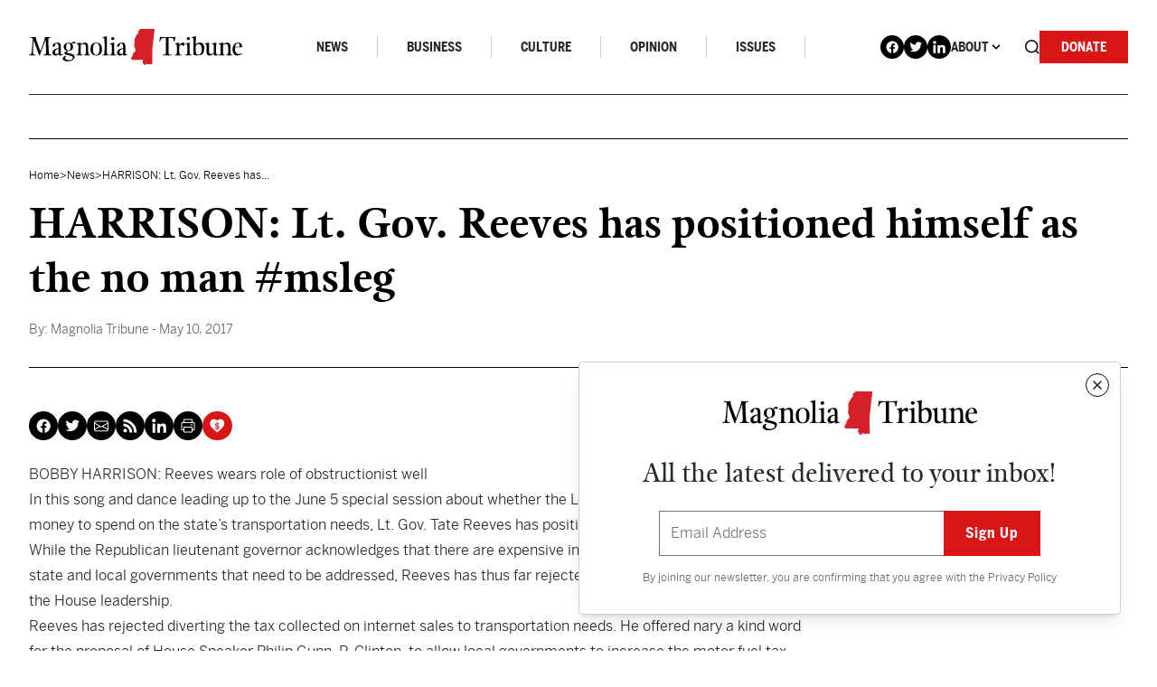

--- FILE ---
content_type: text/html; charset=UTF-8
request_url: https://magnoliatribune.com/2017/05/10/harrison_lt-_gov-_reeves_has_positioned_himself_as_the_no_man_msleg/
body_size: 33138
content:
<!doctype html>
<html lang="en-US">
  <head>
    <meta charset="utf-8">
<script>
var gform;gform||(document.addEventListener("gform_main_scripts_loaded",function(){gform.scriptsLoaded=!0}),document.addEventListener("gform/theme/scripts_loaded",function(){gform.themeScriptsLoaded=!0}),window.addEventListener("DOMContentLoaded",function(){gform.domLoaded=!0}),gform={domLoaded:!1,scriptsLoaded:!1,themeScriptsLoaded:!1,isFormEditor:()=>"function"==typeof InitializeEditor,callIfLoaded:function(o){return!(!gform.domLoaded||!gform.scriptsLoaded||!gform.themeScriptsLoaded&&!gform.isFormEditor()||(gform.isFormEditor()&&console.warn("The use of gform.initializeOnLoaded() is deprecated in the form editor context and will be removed in Gravity Forms 3.1."),o(),0))},initializeOnLoaded:function(o){gform.callIfLoaded(o)||(document.addEventListener("gform_main_scripts_loaded",()=>{gform.scriptsLoaded=!0,gform.callIfLoaded(o)}),document.addEventListener("gform/theme/scripts_loaded",()=>{gform.themeScriptsLoaded=!0,gform.callIfLoaded(o)}),window.addEventListener("DOMContentLoaded",()=>{gform.domLoaded=!0,gform.callIfLoaded(o)}))},hooks:{action:{},filter:{}},addAction:function(o,r,e,t){gform.addHook("action",o,r,e,t)},addFilter:function(o,r,e,t){gform.addHook("filter",o,r,e,t)},doAction:function(o){gform.doHook("action",o,arguments)},applyFilters:function(o){return gform.doHook("filter",o,arguments)},removeAction:function(o,r){gform.removeHook("action",o,r)},removeFilter:function(o,r,e){gform.removeHook("filter",o,r,e)},addHook:function(o,r,e,t,n){null==gform.hooks[o][r]&&(gform.hooks[o][r]=[]);var d=gform.hooks[o][r];null==n&&(n=r+"_"+d.length),gform.hooks[o][r].push({tag:n,callable:e,priority:t=null==t?10:t})},doHook:function(r,o,e){var t;if(e=Array.prototype.slice.call(e,1),null!=gform.hooks[r][o]&&((o=gform.hooks[r][o]).sort(function(o,r){return o.priority-r.priority}),o.forEach(function(o){"function"!=typeof(t=o.callable)&&(t=window[t]),"action"==r?t.apply(null,e):e[0]=t.apply(null,e)})),"filter"==r)return e[0]},removeHook:function(o,r,t,n){var e;null!=gform.hooks[o][r]&&(e=(e=gform.hooks[o][r]).filter(function(o,r,e){return!!(null!=n&&n!=o.tag||null!=t&&t!=o.priority)}),gform.hooks[o][r]=e)}});
</script>

    <meta name="viewport" content="width=device-width, initial-scale=1, shrink-to-fit=no">
    <meta name='robots' content='index, follow, max-image-preview:large, max-snippet:-1, max-video-preview:-1' />

<!-- Google Tag Manager for WordPress by gtm4wp.com -->
<script data-cfasync="false" data-pagespeed-no-defer>
	var gtm4wp_datalayer_name = "dataLayer";
	var dataLayer = dataLayer || [];

	const gtm4wp_scrollerscript_debugmode         = false;
	const gtm4wp_scrollerscript_callbacktime      = 100;
	const gtm4wp_scrollerscript_readerlocation    = 150;
	const gtm4wp_scrollerscript_contentelementid  = "content";
	const gtm4wp_scrollerscript_scannertime       = 60;
</script>
<!-- End Google Tag Manager for WordPress by gtm4wp.com -->
	<!-- This site is optimized with the Yoast SEO Premium plugin v26.7 (Yoast SEO v26.7) - https://yoast.com/wordpress/plugins/seo/ -->
	<title>HARRISON: Lt. Gov. Reeves has positioned himself as the no man #msleg - Magnolia Tribune</title>
	<link rel="canonical" href="https://magnoliatribune.com.dream.website/2017/05/10/harrison_lt-_gov-_reeves_has_positioned_himself_as_the_no_man_msleg/" />
	<meta property="og:locale" content="en_US" />
	<meta property="og:type" content="article" />
	<meta property="og:title" content="HARRISON: Lt. Gov. Reeves has positioned himself as the no man #msleg" />
	<meta property="og:description" content="BOBBY HARRISON: Reeves wears role of obstructionist well In this song and dance leading up to the June 5 special session about whether the Legislature is going to find more money to spend on the state’s transportation needs, Lt. Gov. Tate Reeves has positioned himself as the no man. While the Republican lieutenant governor acknowledges&hellip;" />
	<meta property="og:url" content="https://magnoliatribune.com.dream.website/2017/05/10/harrison_lt-_gov-_reeves_has_positioned_himself_as_the_no_man_msleg/" />
	<meta property="og:site_name" content="Magnolia Tribune" />
	<meta property="article:published_time" content="2017-05-10T17:27:00+00:00" />
	<meta name="author" content="Magnolia Tribune" />
	<meta name="twitter:card" content="summary_large_image" />
	<meta name="twitter:creator" content="@magnoliatribune" />
	<meta name="twitter:site" content="@magnoliatribune" />
	<meta name="twitter:label1" content="Written by" />
	<meta name="twitter:data1" content="Magnolia Tribune" />
	<meta name="twitter:label2" content="Est. reading time" />
	<meta name="twitter:data2" content="1 minute" />
	<script type="application/ld+json" class="yoast-schema-graph">{"@context":"https://schema.org","@graph":[{"@type":"Article","@id":"https://magnoliatribune.com.dream.website/2017/05/10/harrison_lt-_gov-_reeves_has_positioned_himself_as_the_no_man_msleg/#article","isPartOf":{"@id":"https://magnoliatribune.com.dream.website/2017/05/10/harrison_lt-_gov-_reeves_has_positioned_himself_as_the_no_man_msleg/"},"author":[{"@id":"https://magnoliatribune.com/#/schema/person/09a4019700e34b7229aa0aff507845cc"}],"headline":"HARRISON: Lt. Gov. Reeves has positioned himself as the no man #msleg","datePublished":"2017-05-10T17:27:00+00:00","mainEntityOfPage":{"@id":"https://magnoliatribune.com.dream.website/2017/05/10/harrison_lt-_gov-_reeves_has_positioned_himself_as_the_no_man_msleg/"},"wordCount":184,"commentCount":0,"publisher":{"@id":"https://magnoliatribune.com/#organization"},"articleSection":["News"],"inLanguage":"en-US","potentialAction":[{"@type":"CommentAction","name":"Comment","target":["https://magnoliatribune.com.dream.website/2017/05/10/harrison_lt-_gov-_reeves_has_positioned_himself_as_the_no_man_msleg/#respond"]}]},{"@type":"WebPage","@id":"https://magnoliatribune.com.dream.website/2017/05/10/harrison_lt-_gov-_reeves_has_positioned_himself_as_the_no_man_msleg/","url":"https://magnoliatribune.com.dream.website/2017/05/10/harrison_lt-_gov-_reeves_has_positioned_himself_as_the_no_man_msleg/","name":"HARRISON: Lt. Gov. Reeves has positioned himself as the no man #msleg - Magnolia Tribune","isPartOf":{"@id":"https://magnoliatribune.com/#website"},"datePublished":"2017-05-10T17:27:00+00:00","breadcrumb":{"@id":"https://magnoliatribune.com.dream.website/2017/05/10/harrison_lt-_gov-_reeves_has_positioned_himself_as_the_no_man_msleg/#breadcrumb"},"inLanguage":"en-US","potentialAction":[{"@type":"ReadAction","target":["https://magnoliatribune.com.dream.website/2017/05/10/harrison_lt-_gov-_reeves_has_positioned_himself_as_the_no_man_msleg/"]}]},{"@type":"BreadcrumbList","@id":"https://magnoliatribune.com.dream.website/2017/05/10/harrison_lt-_gov-_reeves_has_positioned_himself_as_the_no_man_msleg/#breadcrumb","itemListElement":[{"@type":"ListItem","position":1,"name":"Home","item":"https://magnoliatribune.com/"},{"@type":"ListItem","position":2,"name":"Posts","item":"https://magnoliatribune.com/posts/"},{"@type":"ListItem","position":3,"name":"HARRISON: Lt. Gov. Reeves has positioned himself as the no man #msleg"}]},{"@type":"WebSite","@id":"https://magnoliatribune.com/#website","url":"https://magnoliatribune.com/","name":"Magnolia Tribune","description":"Mississippi Politics &amp; News","publisher":{"@id":"https://magnoliatribune.com/#organization"},"potentialAction":[{"@type":"SearchAction","target":{"@type":"EntryPoint","urlTemplate":"https://magnoliatribune.com/?s={search_term_string}"},"query-input":{"@type":"PropertyValueSpecification","valueRequired":true,"valueName":"search_term_string"}}],"inLanguage":"en-US"},{"@type":"Organization","@id":"https://magnoliatribune.com/#organization","name":"Magnolia Tribune","url":"https://magnoliatribune.com/","logo":{"@type":"ImageObject","inLanguage":"en-US","@id":"https://magnoliatribune.com/#/schema/logo/image/","url":"https://magnoliatribune.com/wp-content/uploads/2023/01/MagnoliaTribune_Primary-Logos-01-1.png","contentUrl":"https://magnoliatribune.com/wp-content/uploads/2023/01/MagnoliaTribune_Primary-Logos-01-1.png","width":2000,"height":339,"caption":"Magnolia Tribune"},"image":{"@id":"https://magnoliatribune.com/#/schema/logo/image/"},"sameAs":["https://x.com/magnoliatribune"]},{"@type":"Person","@id":"https://magnoliatribune.com/#/schema/person/09a4019700e34b7229aa0aff507845cc","name":"Magnolia Tribune","image":{"@type":"ImageObject","inLanguage":"en-US","@id":"https://magnoliatribune.com/#/schema/person/image/49dee10007bb7ff30fc98d343cbcff27","url":"https://secure.gravatar.com/avatar/5872f994f154eef053d8ab0c54363a16ca3ce7675b5e734ff2e07b2ed9decc61?s=96&d=mm&r=g","contentUrl":"https://secure.gravatar.com/avatar/5872f994f154eef053d8ab0c54363a16ca3ce7675b5e734ff2e07b2ed9decc61?s=96&d=mm&r=g","caption":"Magnolia Tribune"},"description":"This article was produced by Magnolia Tribune staff.","url":"https://magnoliatribune.com/author/staff/"}]}</script>
	<!-- / Yoast SEO Premium plugin. -->


<link rel='dns-prefetch' href='//player.vimeo.com' />
<link rel='dns-prefetch' href='//w.soundcloud.com' />
<link rel='dns-prefetch' href='//maxcdn.bootstrapcdn.com' />
<link rel="alternate" title="oEmbed (JSON)" type="application/json+oembed" href="https://magnoliatribune.com/wp-json/oembed/1.0/embed?url=https%3A%2F%2Fmagnoliatribune.com%2F2017%2F05%2F10%2Fharrison_lt-_gov-_reeves_has_positioned_himself_as_the_no_man_msleg%2F" />
<link rel="alternate" title="oEmbed (XML)" type="text/xml+oembed" href="https://magnoliatribune.com/wp-json/oembed/1.0/embed?url=https%3A%2F%2Fmagnoliatribune.com%2F2017%2F05%2F10%2Fharrison_lt-_gov-_reeves_has_positioned_himself_as_the_no_man_msleg%2F&#038;format=xml" />
		<style>
			.lazyload,
			.lazyloading {
				max-width: 100%;
			}
		</style>
				<!-- This site uses the Google Analytics by MonsterInsights plugin v9.11.1 - Using Analytics tracking - https://www.monsterinsights.com/ -->
							<script src="//www.googletagmanager.com/gtag/js?id=G-151HS0LME2"  data-cfasync="false" data-wpfc-render="false" async></script>
			<script data-cfasync="false" data-wpfc-render="false">
				var mi_version = '9.11.1';
				var mi_track_user = true;
				var mi_no_track_reason = '';
								var MonsterInsightsDefaultLocations = {"page_location":"https:\/\/magnoliatribune.com\/2017\/05\/10\/harrison_lt-_gov-_reeves_has_positioned_himself_as_the_no_man_msleg\/"};
								if ( typeof MonsterInsightsPrivacyGuardFilter === 'function' ) {
					var MonsterInsightsLocations = (typeof MonsterInsightsExcludeQuery === 'object') ? MonsterInsightsPrivacyGuardFilter( MonsterInsightsExcludeQuery ) : MonsterInsightsPrivacyGuardFilter( MonsterInsightsDefaultLocations );
				} else {
					var MonsterInsightsLocations = (typeof MonsterInsightsExcludeQuery === 'object') ? MonsterInsightsExcludeQuery : MonsterInsightsDefaultLocations;
				}

								var disableStrs = [
										'ga-disable-G-151HS0LME2',
									];

				/* Function to detect opted out users */
				function __gtagTrackerIsOptedOut() {
					for (var index = 0; index < disableStrs.length; index++) {
						if (document.cookie.indexOf(disableStrs[index] + '=true') > -1) {
							return true;
						}
					}

					return false;
				}

				/* Disable tracking if the opt-out cookie exists. */
				if (__gtagTrackerIsOptedOut()) {
					for (var index = 0; index < disableStrs.length; index++) {
						window[disableStrs[index]] = true;
					}
				}

				/* Opt-out function */
				function __gtagTrackerOptout() {
					for (var index = 0; index < disableStrs.length; index++) {
						document.cookie = disableStrs[index] + '=true; expires=Thu, 31 Dec 2099 23:59:59 UTC; path=/';
						window[disableStrs[index]] = true;
					}
				}

				if ('undefined' === typeof gaOptout) {
					function gaOptout() {
						__gtagTrackerOptout();
					}
				}
								window.dataLayer = window.dataLayer || [];

				window.MonsterInsightsDualTracker = {
					helpers: {},
					trackers: {},
				};
				if (mi_track_user) {
					function __gtagDataLayer() {
						dataLayer.push(arguments);
					}

					function __gtagTracker(type, name, parameters) {
						if (!parameters) {
							parameters = {};
						}

						if (parameters.send_to) {
							__gtagDataLayer.apply(null, arguments);
							return;
						}

						if (type === 'event') {
														parameters.send_to = monsterinsights_frontend.v4_id;
							var hookName = name;
							if (typeof parameters['event_category'] !== 'undefined') {
								hookName = parameters['event_category'] + ':' + name;
							}

							if (typeof MonsterInsightsDualTracker.trackers[hookName] !== 'undefined') {
								MonsterInsightsDualTracker.trackers[hookName](parameters);
							} else {
								__gtagDataLayer('event', name, parameters);
							}
							
						} else {
							__gtagDataLayer.apply(null, arguments);
						}
					}

					__gtagTracker('js', new Date());
					__gtagTracker('set', {
						'developer_id.dZGIzZG': true,
											});
					if ( MonsterInsightsLocations.page_location ) {
						__gtagTracker('set', MonsterInsightsLocations);
					}
										__gtagTracker('config', 'G-151HS0LME2', {"forceSSL":"true","link_attribution":"true"} );
										window.gtag = __gtagTracker;										(function () {
						/* https://developers.google.com/analytics/devguides/collection/analyticsjs/ */
						/* ga and __gaTracker compatibility shim. */
						var noopfn = function () {
							return null;
						};
						var newtracker = function () {
							return new Tracker();
						};
						var Tracker = function () {
							return null;
						};
						var p = Tracker.prototype;
						p.get = noopfn;
						p.set = noopfn;
						p.send = function () {
							var args = Array.prototype.slice.call(arguments);
							args.unshift('send');
							__gaTracker.apply(null, args);
						};
						var __gaTracker = function () {
							var len = arguments.length;
							if (len === 0) {
								return;
							}
							var f = arguments[len - 1];
							if (typeof f !== 'object' || f === null || typeof f.hitCallback !== 'function') {
								if ('send' === arguments[0]) {
									var hitConverted, hitObject = false, action;
									if ('event' === arguments[1]) {
										if ('undefined' !== typeof arguments[3]) {
											hitObject = {
												'eventAction': arguments[3],
												'eventCategory': arguments[2],
												'eventLabel': arguments[4],
												'value': arguments[5] ? arguments[5] : 1,
											}
										}
									}
									if ('pageview' === arguments[1]) {
										if ('undefined' !== typeof arguments[2]) {
											hitObject = {
												'eventAction': 'page_view',
												'page_path': arguments[2],
											}
										}
									}
									if (typeof arguments[2] === 'object') {
										hitObject = arguments[2];
									}
									if (typeof arguments[5] === 'object') {
										Object.assign(hitObject, arguments[5]);
									}
									if ('undefined' !== typeof arguments[1].hitType) {
										hitObject = arguments[1];
										if ('pageview' === hitObject.hitType) {
											hitObject.eventAction = 'page_view';
										}
									}
									if (hitObject) {
										action = 'timing' === arguments[1].hitType ? 'timing_complete' : hitObject.eventAction;
										hitConverted = mapArgs(hitObject);
										__gtagTracker('event', action, hitConverted);
									}
								}
								return;
							}

							function mapArgs(args) {
								var arg, hit = {};
								var gaMap = {
									'eventCategory': 'event_category',
									'eventAction': 'event_action',
									'eventLabel': 'event_label',
									'eventValue': 'event_value',
									'nonInteraction': 'non_interaction',
									'timingCategory': 'event_category',
									'timingVar': 'name',
									'timingValue': 'value',
									'timingLabel': 'event_label',
									'page': 'page_path',
									'location': 'page_location',
									'title': 'page_title',
									'referrer' : 'page_referrer',
								};
								for (arg in args) {
																		if (!(!args.hasOwnProperty(arg) || !gaMap.hasOwnProperty(arg))) {
										hit[gaMap[arg]] = args[arg];
									} else {
										hit[arg] = args[arg];
									}
								}
								return hit;
							}

							try {
								f.hitCallback();
							} catch (ex) {
							}
						};
						__gaTracker.create = newtracker;
						__gaTracker.getByName = newtracker;
						__gaTracker.getAll = function () {
							return [];
						};
						__gaTracker.remove = noopfn;
						__gaTracker.loaded = true;
						window['__gaTracker'] = __gaTracker;
					})();
									} else {
										console.log("");
					(function () {
						function __gtagTracker() {
							return null;
						}

						window['__gtagTracker'] = __gtagTracker;
						window['gtag'] = __gtagTracker;
					})();
									}
			</script>
							<!-- / Google Analytics by MonsterInsights -->
		<style id='wp-img-auto-sizes-contain-inline-css'>
img:is([sizes=auto i],[sizes^="auto," i]){contain-intrinsic-size:3000px 1500px}
/*# sourceURL=wp-img-auto-sizes-contain-inline-css */
</style>
<style id='wp-emoji-styles-inline-css'>

	img.wp-smiley, img.emoji {
		display: inline !important;
		border: none !important;
		box-shadow: none !important;
		height: 1em !important;
		width: 1em !important;
		margin: 0 0.07em !important;
		vertical-align: -0.1em !important;
		background: none !important;
		padding: 0 !important;
	}
/*# sourceURL=wp-emoji-styles-inline-css */
</style>
<style id='wp-block-library-inline-css'>
:root{--wp-block-synced-color:#7a00df;--wp-block-synced-color--rgb:122,0,223;--wp-bound-block-color:var(--wp-block-synced-color);--wp-editor-canvas-background:#ddd;--wp-admin-theme-color:#007cba;--wp-admin-theme-color--rgb:0,124,186;--wp-admin-theme-color-darker-10:#006ba1;--wp-admin-theme-color-darker-10--rgb:0,107,160.5;--wp-admin-theme-color-darker-20:#005a87;--wp-admin-theme-color-darker-20--rgb:0,90,135;--wp-admin-border-width-focus:2px}@media (min-resolution:192dpi){:root{--wp-admin-border-width-focus:1.5px}}.wp-element-button{cursor:pointer}:root .has-very-light-gray-background-color{background-color:#eee}:root .has-very-dark-gray-background-color{background-color:#313131}:root .has-very-light-gray-color{color:#eee}:root .has-very-dark-gray-color{color:#313131}:root .has-vivid-green-cyan-to-vivid-cyan-blue-gradient-background{background:linear-gradient(135deg,#00d084,#0693e3)}:root .has-purple-crush-gradient-background{background:linear-gradient(135deg,#34e2e4,#4721fb 50%,#ab1dfe)}:root .has-hazy-dawn-gradient-background{background:linear-gradient(135deg,#faaca8,#dad0ec)}:root .has-subdued-olive-gradient-background{background:linear-gradient(135deg,#fafae1,#67a671)}:root .has-atomic-cream-gradient-background{background:linear-gradient(135deg,#fdd79a,#004a59)}:root .has-nightshade-gradient-background{background:linear-gradient(135deg,#330968,#31cdcf)}:root .has-midnight-gradient-background{background:linear-gradient(135deg,#020381,#2874fc)}:root{--wp--preset--font-size--normal:16px;--wp--preset--font-size--huge:42px}.has-regular-font-size{font-size:1em}.has-larger-font-size{font-size:2.625em}.has-normal-font-size{font-size:var(--wp--preset--font-size--normal)}.has-huge-font-size{font-size:var(--wp--preset--font-size--huge)}.has-text-align-center{text-align:center}.has-text-align-left{text-align:left}.has-text-align-right{text-align:right}.has-fit-text{white-space:nowrap!important}#end-resizable-editor-section{display:none}.aligncenter{clear:both}.items-justified-left{justify-content:flex-start}.items-justified-center{justify-content:center}.items-justified-right{justify-content:flex-end}.items-justified-space-between{justify-content:space-between}.screen-reader-text{border:0;clip-path:inset(50%);height:1px;margin:-1px;overflow:hidden;padding:0;position:absolute;width:1px;word-wrap:normal!important}.screen-reader-text:focus{background-color:#ddd;clip-path:none;color:#444;display:block;font-size:1em;height:auto;left:5px;line-height:normal;padding:15px 23px 14px;text-decoration:none;top:5px;width:auto;z-index:100000}html :where(.has-border-color){border-style:solid}html :where([style*=border-top-color]){border-top-style:solid}html :where([style*=border-right-color]){border-right-style:solid}html :where([style*=border-bottom-color]){border-bottom-style:solid}html :where([style*=border-left-color]){border-left-style:solid}html :where([style*=border-width]){border-style:solid}html :where([style*=border-top-width]){border-top-style:solid}html :where([style*=border-right-width]){border-right-style:solid}html :where([style*=border-bottom-width]){border-bottom-style:solid}html :where([style*=border-left-width]){border-left-style:solid}html :where(img[class*=wp-image-]){height:auto;max-width:100%}:where(figure){margin:0 0 1em}html :where(.is-position-sticky){--wp-admin--admin-bar--position-offset:var(--wp-admin--admin-bar--height,0px)}@media screen and (max-width:600px){html :where(.is-position-sticky){--wp-admin--admin-bar--position-offset:0px}}

/*# sourceURL=wp-block-library-inline-css */
</style><style id='global-styles-inline-css'>
:root{--wp--preset--aspect-ratio--square: 1;--wp--preset--aspect-ratio--4-3: 4/3;--wp--preset--aspect-ratio--3-4: 3/4;--wp--preset--aspect-ratio--3-2: 3/2;--wp--preset--aspect-ratio--2-3: 2/3;--wp--preset--aspect-ratio--16-9: 16/9;--wp--preset--aspect-ratio--9-16: 9/16;--wp--preset--color--black: #000000;--wp--preset--color--cyan-bluish-gray: #abb8c3;--wp--preset--color--white: #ffffff;--wp--preset--color--pale-pink: #f78da7;--wp--preset--color--vivid-red: #cf2e2e;--wp--preset--color--luminous-vivid-orange: #ff6900;--wp--preset--color--luminous-vivid-amber: #fcb900;--wp--preset--color--light-green-cyan: #7bdcb5;--wp--preset--color--vivid-green-cyan: #00d084;--wp--preset--color--pale-cyan-blue: #8ed1fc;--wp--preset--color--vivid-cyan-blue: #0693e3;--wp--preset--color--vivid-purple: #9b51e0;--wp--preset--gradient--vivid-cyan-blue-to-vivid-purple: linear-gradient(135deg,rgb(6,147,227) 0%,rgb(155,81,224) 100%);--wp--preset--gradient--light-green-cyan-to-vivid-green-cyan: linear-gradient(135deg,rgb(122,220,180) 0%,rgb(0,208,130) 100%);--wp--preset--gradient--luminous-vivid-amber-to-luminous-vivid-orange: linear-gradient(135deg,rgb(252,185,0) 0%,rgb(255,105,0) 100%);--wp--preset--gradient--luminous-vivid-orange-to-vivid-red: linear-gradient(135deg,rgb(255,105,0) 0%,rgb(207,46,46) 100%);--wp--preset--gradient--very-light-gray-to-cyan-bluish-gray: linear-gradient(135deg,rgb(238,238,238) 0%,rgb(169,184,195) 100%);--wp--preset--gradient--cool-to-warm-spectrum: linear-gradient(135deg,rgb(74,234,220) 0%,rgb(151,120,209) 20%,rgb(207,42,186) 40%,rgb(238,44,130) 60%,rgb(251,105,98) 80%,rgb(254,248,76) 100%);--wp--preset--gradient--blush-light-purple: linear-gradient(135deg,rgb(255,206,236) 0%,rgb(152,150,240) 100%);--wp--preset--gradient--blush-bordeaux: linear-gradient(135deg,rgb(254,205,165) 0%,rgb(254,45,45) 50%,rgb(107,0,62) 100%);--wp--preset--gradient--luminous-dusk: linear-gradient(135deg,rgb(255,203,112) 0%,rgb(199,81,192) 50%,rgb(65,88,208) 100%);--wp--preset--gradient--pale-ocean: linear-gradient(135deg,rgb(255,245,203) 0%,rgb(182,227,212) 50%,rgb(51,167,181) 100%);--wp--preset--gradient--electric-grass: linear-gradient(135deg,rgb(202,248,128) 0%,rgb(113,206,126) 100%);--wp--preset--gradient--midnight: linear-gradient(135deg,rgb(2,3,129) 0%,rgb(40,116,252) 100%);--wp--preset--font-size--small: 13px;--wp--preset--font-size--medium: 20px;--wp--preset--font-size--large: 36px;--wp--preset--font-size--x-large: 42px;--wp--preset--spacing--20: 0.44rem;--wp--preset--spacing--30: 0.67rem;--wp--preset--spacing--40: 1rem;--wp--preset--spacing--50: 1.5rem;--wp--preset--spacing--60: 2.25rem;--wp--preset--spacing--70: 3.38rem;--wp--preset--spacing--80: 5.06rem;--wp--preset--shadow--natural: 6px 6px 9px rgba(0, 0, 0, 0.2);--wp--preset--shadow--deep: 12px 12px 50px rgba(0, 0, 0, 0.4);--wp--preset--shadow--sharp: 6px 6px 0px rgba(0, 0, 0, 0.2);--wp--preset--shadow--outlined: 6px 6px 0px -3px rgb(255, 255, 255), 6px 6px rgb(0, 0, 0);--wp--preset--shadow--crisp: 6px 6px 0px rgb(0, 0, 0);}:where(.is-layout-flex){gap: 0.5em;}:where(.is-layout-grid){gap: 0.5em;}body .is-layout-flex{display: flex;}.is-layout-flex{flex-wrap: wrap;align-items: center;}.is-layout-flex > :is(*, div){margin: 0;}body .is-layout-grid{display: grid;}.is-layout-grid > :is(*, div){margin: 0;}:where(.wp-block-columns.is-layout-flex){gap: 2em;}:where(.wp-block-columns.is-layout-grid){gap: 2em;}:where(.wp-block-post-template.is-layout-flex){gap: 1.25em;}:where(.wp-block-post-template.is-layout-grid){gap: 1.25em;}.has-black-color{color: var(--wp--preset--color--black) !important;}.has-cyan-bluish-gray-color{color: var(--wp--preset--color--cyan-bluish-gray) !important;}.has-white-color{color: var(--wp--preset--color--white) !important;}.has-pale-pink-color{color: var(--wp--preset--color--pale-pink) !important;}.has-vivid-red-color{color: var(--wp--preset--color--vivid-red) !important;}.has-luminous-vivid-orange-color{color: var(--wp--preset--color--luminous-vivid-orange) !important;}.has-luminous-vivid-amber-color{color: var(--wp--preset--color--luminous-vivid-amber) !important;}.has-light-green-cyan-color{color: var(--wp--preset--color--light-green-cyan) !important;}.has-vivid-green-cyan-color{color: var(--wp--preset--color--vivid-green-cyan) !important;}.has-pale-cyan-blue-color{color: var(--wp--preset--color--pale-cyan-blue) !important;}.has-vivid-cyan-blue-color{color: var(--wp--preset--color--vivid-cyan-blue) !important;}.has-vivid-purple-color{color: var(--wp--preset--color--vivid-purple) !important;}.has-black-background-color{background-color: var(--wp--preset--color--black) !important;}.has-cyan-bluish-gray-background-color{background-color: var(--wp--preset--color--cyan-bluish-gray) !important;}.has-white-background-color{background-color: var(--wp--preset--color--white) !important;}.has-pale-pink-background-color{background-color: var(--wp--preset--color--pale-pink) !important;}.has-vivid-red-background-color{background-color: var(--wp--preset--color--vivid-red) !important;}.has-luminous-vivid-orange-background-color{background-color: var(--wp--preset--color--luminous-vivid-orange) !important;}.has-luminous-vivid-amber-background-color{background-color: var(--wp--preset--color--luminous-vivid-amber) !important;}.has-light-green-cyan-background-color{background-color: var(--wp--preset--color--light-green-cyan) !important;}.has-vivid-green-cyan-background-color{background-color: var(--wp--preset--color--vivid-green-cyan) !important;}.has-pale-cyan-blue-background-color{background-color: var(--wp--preset--color--pale-cyan-blue) !important;}.has-vivid-cyan-blue-background-color{background-color: var(--wp--preset--color--vivid-cyan-blue) !important;}.has-vivid-purple-background-color{background-color: var(--wp--preset--color--vivid-purple) !important;}.has-black-border-color{border-color: var(--wp--preset--color--black) !important;}.has-cyan-bluish-gray-border-color{border-color: var(--wp--preset--color--cyan-bluish-gray) !important;}.has-white-border-color{border-color: var(--wp--preset--color--white) !important;}.has-pale-pink-border-color{border-color: var(--wp--preset--color--pale-pink) !important;}.has-vivid-red-border-color{border-color: var(--wp--preset--color--vivid-red) !important;}.has-luminous-vivid-orange-border-color{border-color: var(--wp--preset--color--luminous-vivid-orange) !important;}.has-luminous-vivid-amber-border-color{border-color: var(--wp--preset--color--luminous-vivid-amber) !important;}.has-light-green-cyan-border-color{border-color: var(--wp--preset--color--light-green-cyan) !important;}.has-vivid-green-cyan-border-color{border-color: var(--wp--preset--color--vivid-green-cyan) !important;}.has-pale-cyan-blue-border-color{border-color: var(--wp--preset--color--pale-cyan-blue) !important;}.has-vivid-cyan-blue-border-color{border-color: var(--wp--preset--color--vivid-cyan-blue) !important;}.has-vivid-purple-border-color{border-color: var(--wp--preset--color--vivid-purple) !important;}.has-vivid-cyan-blue-to-vivid-purple-gradient-background{background: var(--wp--preset--gradient--vivid-cyan-blue-to-vivid-purple) !important;}.has-light-green-cyan-to-vivid-green-cyan-gradient-background{background: var(--wp--preset--gradient--light-green-cyan-to-vivid-green-cyan) !important;}.has-luminous-vivid-amber-to-luminous-vivid-orange-gradient-background{background: var(--wp--preset--gradient--luminous-vivid-amber-to-luminous-vivid-orange) !important;}.has-luminous-vivid-orange-to-vivid-red-gradient-background{background: var(--wp--preset--gradient--luminous-vivid-orange-to-vivid-red) !important;}.has-very-light-gray-to-cyan-bluish-gray-gradient-background{background: var(--wp--preset--gradient--very-light-gray-to-cyan-bluish-gray) !important;}.has-cool-to-warm-spectrum-gradient-background{background: var(--wp--preset--gradient--cool-to-warm-spectrum) !important;}.has-blush-light-purple-gradient-background{background: var(--wp--preset--gradient--blush-light-purple) !important;}.has-blush-bordeaux-gradient-background{background: var(--wp--preset--gradient--blush-bordeaux) !important;}.has-luminous-dusk-gradient-background{background: var(--wp--preset--gradient--luminous-dusk) !important;}.has-pale-ocean-gradient-background{background: var(--wp--preset--gradient--pale-ocean) !important;}.has-electric-grass-gradient-background{background: var(--wp--preset--gradient--electric-grass) !important;}.has-midnight-gradient-background{background: var(--wp--preset--gradient--midnight) !important;}.has-small-font-size{font-size: var(--wp--preset--font-size--small) !important;}.has-medium-font-size{font-size: var(--wp--preset--font-size--medium) !important;}.has-large-font-size{font-size: var(--wp--preset--font-size--large) !important;}.has-x-large-font-size{font-size: var(--wp--preset--font-size--x-large) !important;}
/*# sourceURL=global-styles-inline-css */
</style>

<style id='classic-theme-styles-inline-css'>
/*! This file is auto-generated */
.wp-block-button__link{color:#fff;background-color:#32373c;border-radius:9999px;box-shadow:none;text-decoration:none;padding:calc(.667em + 2px) calc(1.333em + 2px);font-size:1.125em}.wp-block-file__button{background:#32373c;color:#fff;text-decoration:none}
/*# sourceURL=/wp-includes/css/classic-themes.min.css */
</style>
<link rel='stylesheet' id='email-subscribers-css' href='https://magnoliatribune.com/wp-content/plugins/email-subscribers/lite/public/css/email-subscribers-public.css?ver=5.9.14' media='all' />
<link rel='stylesheet' id='cff-css' href='https://magnoliatribune.com/wp-content/plugins/custom-facebook-feed/assets/css/cff-style.min.css?ver=4.3.4' media='all' />
<link rel='stylesheet' id='sb-font-awesome-css' href='https://maxcdn.bootstrapcdn.com/font-awesome/4.7.0/css/font-awesome.min.css?ver=6.9' media='all' />
<link rel='stylesheet' id='sage/app.css-css' href='https://magnoliatribune.com/wp-content/themes/magnolia/public/styles/app.css?id=e5f63ae4a7b78c2da47b3e73f7bcd345' media='all' />
<style id='wp-block-library-theme-inline-css'>
.wp-block-audio :where(figcaption){color:#555;font-size:13px;text-align:center}.is-dark-theme .wp-block-audio :where(figcaption){color:#ffffffa6}.wp-block-audio{margin:0 0 1em}.wp-block-code{border:1px solid #ccc;border-radius:4px;font-family:Menlo,Consolas,monaco,monospace;padding:.8em 1em}.wp-block-embed :where(figcaption){color:#555;font-size:13px;text-align:center}.is-dark-theme .wp-block-embed :where(figcaption){color:#ffffffa6}.wp-block-embed{margin:0 0 1em}.blocks-gallery-caption{color:#555;font-size:13px;text-align:center}.is-dark-theme .blocks-gallery-caption{color:#ffffffa6}:root :where(.wp-block-image figcaption){color:#555;font-size:13px;text-align:center}.is-dark-theme :root :where(.wp-block-image figcaption){color:#ffffffa6}.wp-block-image{margin:0 0 1em}.wp-block-pullquote{border-bottom:4px solid;border-top:4px solid;color:currentColor;margin-bottom:1.75em}.wp-block-pullquote :where(cite),.wp-block-pullquote :where(footer),.wp-block-pullquote__citation{color:currentColor;font-size:.8125em;font-style:normal;text-transform:uppercase}.wp-block-quote{border-left:.25em solid;margin:0 0 1.75em;padding-left:1em}.wp-block-quote cite,.wp-block-quote footer{color:currentColor;font-size:.8125em;font-style:normal;position:relative}.wp-block-quote:where(.has-text-align-right){border-left:none;border-right:.25em solid;padding-left:0;padding-right:1em}.wp-block-quote:where(.has-text-align-center){border:none;padding-left:0}.wp-block-quote.is-large,.wp-block-quote.is-style-large,.wp-block-quote:where(.is-style-plain){border:none}.wp-block-search .wp-block-search__label{font-weight:700}.wp-block-search__button{border:1px solid #ccc;padding:.375em .625em}:where(.wp-block-group.has-background){padding:1.25em 2.375em}.wp-block-separator.has-css-opacity{opacity:.4}.wp-block-separator{border:none;border-bottom:2px solid;margin-left:auto;margin-right:auto}.wp-block-separator.has-alpha-channel-opacity{opacity:1}.wp-block-separator:not(.is-style-wide):not(.is-style-dots){width:100px}.wp-block-separator.has-background:not(.is-style-dots){border-bottom:none;height:1px}.wp-block-separator.has-background:not(.is-style-wide):not(.is-style-dots){height:2px}.wp-block-table{margin:0 0 1em}.wp-block-table td,.wp-block-table th{word-break:normal}.wp-block-table :where(figcaption){color:#555;font-size:13px;text-align:center}.is-dark-theme .wp-block-table :where(figcaption){color:#ffffffa6}.wp-block-video :where(figcaption){color:#555;font-size:13px;text-align:center}.is-dark-theme .wp-block-video :where(figcaption){color:#ffffffa6}.wp-block-video{margin:0 0 1em}:root :where(.wp-block-template-part.has-background){margin-bottom:0;margin-top:0;padding:1.25em 2.375em}
/*# sourceURL=/wp-includes/css/dist/block-library/theme.min.css */
</style>
<script src="https://magnoliatribune.com/wp-content/plugins/google-analytics-for-wordpress/assets/js/frontend-gtag.min.js?ver=9.11.1" id="monsterinsights-frontend-script-js" async data-wp-strategy="async"></script>
<script data-cfasync="false" data-wpfc-render="false" id='monsterinsights-frontend-script-js-extra'>var monsterinsights_frontend = {"js_events_tracking":"true","download_extensions":"doc,pdf,ppt,zip,xls,docx,pptx,xlsx","inbound_paths":"[{\"path\":\"\\\/go\\\/\",\"label\":\"affiliate\"},{\"path\":\"\\\/recommend\\\/\",\"label\":\"affiliate\"}]","home_url":"https:\/\/magnoliatribune.com","hash_tracking":"false","v4_id":"G-151HS0LME2"};</script>
<script src="https://magnoliatribune.com/wp-includes/js/jquery/jquery.min.js?ver=3.7.1" id="jquery-core-js"></script>
<script src="https://magnoliatribune.com/wp-includes/js/jquery/jquery-migrate.min.js?ver=3.4.1" id="jquery-migrate-js"></script>
<script src="https://magnoliatribune.com/wp-content/plugins/duracelltomi-google-tag-manager/dist/js/analytics-talk-content-tracking.js?ver=1.22.3" id="gtm4wp-scroll-tracking-js"></script>
<link rel="https://api.w.org/" href="https://magnoliatribune.com/wp-json/" /><link rel="alternate" title="JSON" type="application/json" href="https://magnoliatribune.com/wp-json/wp/v2/posts/49464" /><link rel="EditURI" type="application/rsd+xml" title="RSD" href="https://magnoliatribune.com/xmlrpc.php?rsd" />
<meta name="generator" content="WordPress 6.9" />
<link rel='shortlink' href='https://magnoliatribune.com/?p=49464' />

<!-- Google Tag Manager for WordPress by gtm4wp.com -->
<!-- GTM Container placement set to footer -->
<script data-cfasync="false" data-pagespeed-no-defer>
	var dataLayer_content = {"visitorLoginState":"logged-out","pagePostType":"post","pagePostType2":"single-post","pageCategory":["news"],"pagePostAuthor":"Magnolia Tribune","browserName":"Bing","browserVersion":2,"browserEngineName":"","browserEngineVersion":"","osName":"","osVersion":"","deviceType":"bot","deviceManufacturer":"","deviceModel":"","geoCountryCode":"(no geo data available)","geoCountryName":"(no geo data available)","geoRegionCode":"(no geo data available)","geoRegionName":"(no geo data available)","geoCity":"(no geo data available)","geoZipcode":"(no geo data available)","geoLatitude":"(no geo data available)","geoLongitude":"(no geo data available)","geoFullGeoData":{"success":false,"error":{"code":101,"type":"missing_access_key","info":"You have not supplied an API Access Key. [Required format: access_key=YOUR_ACCESS_KEY]"}}};
	dataLayer.push( dataLayer_content );
</script>
<script data-cfasync="false" data-pagespeed-no-defer>
(function(w,d,s,l,i){w[l]=w[l]||[];w[l].push({'gtm.start':
new Date().getTime(),event:'gtm.js'});var f=d.getElementsByTagName(s)[0],
j=d.createElement(s),dl=l!='dataLayer'?'&l='+l:'';j.async=true;j.src=
'//www.googletagmanager.com/gtm.js?id='+i+dl;f.parentNode.insertBefore(j,f);
})(window,document,'script','dataLayer','GTM-NBH2ZS3');
</script>
<!-- End Google Tag Manager for WordPress by gtm4wp.com -->		<script>
			document.documentElement.className = document.documentElement.className.replace('no-js', 'js');
		</script>
				<style>
			.no-js img.lazyload {
				display: none;
			}

			figure.wp-block-image img.lazyloading {
				min-width: 150px;
			}

			.lazyload,
			.lazyloading {
				--smush-placeholder-width: 100px;
				--smush-placeholder-aspect-ratio: 1/1;
				width: var(--smush-image-width, var(--smush-placeholder-width)) !important;
				aspect-ratio: var(--smush-image-aspect-ratio, var(--smush-placeholder-aspect-ratio)) !important;
			}

						.lazyload, .lazyloading {
				opacity: 0;
			}

			.lazyloaded {
				opacity: 1;
				transition: opacity 400ms;
				transition-delay: 0ms;
			}

					</style>
		<link rel="icon" href="https://magnoliatribune.com/wp-content/uploads/2022/11/cropped-magnolia-tribune-favicon-32x32.png" sizes="32x32" />
<link rel="icon" href="https://magnoliatribune.com/wp-content/uploads/2022/11/cropped-magnolia-tribune-favicon-192x192.png" sizes="192x192" />
<link rel="apple-touch-icon" href="https://magnoliatribune.com/wp-content/uploads/2022/11/cropped-magnolia-tribune-favicon-180x180.png" />
<meta name="msapplication-TileImage" content="https://magnoliatribune.com/wp-content/uploads/2022/11/cropped-magnolia-tribune-favicon-270x270.png" />
		<style id="wp-custom-css">
			.content-info .absolute.w-full img {
	opacity: 0.04;
}
.p-4.text-sm.bg-gray-100.rounded.lg\:text-base.md\:p-6 {
    display: none !important;
}		</style>
		    <div id="fb-root"></div>
<script async defer crossorigin="anonymous" src="https://connect.facebook.net/en_US/sdk.js#xfbml=1&version=v14.0" nonce="D05WXnsG"></script>
  </head>

  <body data-rsssl=1 class="wp-singular post-template-default single single-post postid-49464 single-format-standard wp-embed-responsive wp-theme-magnolia harrison_lt-_gov-_reeves_has_positioned_himself_as_the_no_man_msleg" id="body-id">
        
    <div id="app">
      <div id="sub-body" class="flex flex-col min-h-screen" x-data="{ video: false }">

  <a class="sr-only focus:not-sr-only" href="#main">
    Skip to content
  </a>

  <header class="relative z-20 pb-6 navbar text-c-black-100 main-nav" x-data="{ open: false }">
  <div class="container relative px-5 mx-auto lg:px-8">

    <div class="hidden pt-5 md:mb-6 home-da-container lg:pt-10">
      <div class="w-full max-w-[728px] mx-auto daspeed">
              </div>
    </div>

    <div class="justify-center hidden py-4 home-logo-container">
      <a class="relative inline-block brand group" href="https://magnoliatribune.com/">
                <?xml version="1.0" encoding="UTF-8"?><svg class="h-20 w-auto transition duration-200 xl:h-28" xmlns="http://www.w3.org/2000/svg" viewBox="0 0 566.12 96.05"><defs><style>.d{fill:#d61f27;}</style></defs><g id="a"/><g id="b"><g id="c"><g><path class="d" d="M308.13,96.05h-.82l-.22-.11c-.1-.05-.21-.1-.32-.15-.3-.13-.64-.28-.96-.52-1.87-1.36-3.19-3.11-3.93-5.19-.59-1.65-.55-3.17,.09-4.52,.5-1.05,.77-2.06,.81-3.1,0-.2,0-.4,0-.61l-1.35,.02c-1.12,.01-2.23,.03-3.35,.04-1.56,.02-3.12,.03-4.68,.04l-4.67,.04c-1.55,.01-3.11,.03-4.66,.04-.99,0-1.97,.01-2.96,.02-2.02,.01-4.11,.02-6.16,.05-.95,.02-2.26-.3-3.12-1.89-.16-.3-.26-.6-.35-.86-.03-.1-.07-.2-.1-.29l-.07-.18v-1.25l.02-.11c.23-1.12,.86-1.91,1.54-2.69,1.25-1.43,2.19-3.2,2.94-5.56,.22-.68,.42-1.39,.36-2.08-.08-.88,.1-1.65,.54-2.28,.38-.55,.84-1.19,1.39-1.75,.53-.54,1.08-1.06,1.61-1.56,.54-.51,1.09-1.03,1.61-1.56,1.26-1.29,1.76-2.79,1.51-4.58-.12-.85-.52-1.65-.95-2.5l-.17-.34c-.63-1.26-1.28-2.57-1.87-3.89-.53-1.19-.7-2.4-.5-3.59,.05-.29,.1-.58,.15-.86,.15-.89,.31-1.81,.44-2.71,.25-1.79,.44-3.27,.58-4.66,.09-.83-.09-1.69-.28-2.61l-.05-.25c-.42-2.08-.37-4.33,.14-6.86,.4-1.95,1.16-3.63,2.32-5.11,.61-.77,1.11-1.7,1.61-2.65,.32-.61,.6-1.23,.9-1.89,.23-.5,.46-1.03,.72-1.54,.43-.87,1.01-2.06,2.24-2.76,.42-.24,.84-.44,1.25-.63l.22-.1c.42-.2,.62-.48,.68-.95,.05-.36,.07-.67,.05-.95-.03-.54-.06-1.08-.1-1.62-.05-.76-.1-1.55-.13-2.33-.05-1.45,.61-2.4,2-2.93,.3-.11,.61-.22,.91-.32,.14-.05,.27-.09,.41-.14,.74-.26,1.21-.7,1.46-1.41,.1-.26,.19-.53,.28-.8l.38-1.09h38.09V1.63l-.03,.12s-.02,.08-.03,.12v.04c-.26,2.05-.5,4.11-.75,6.16-.19,1.6-.38,3.2-.57,4.8l-.49,4.14c-.21,1.82-.43,3.64-.64,5.45l-.37,3.1c-.15,1.22-.29,2.44-.43,3.65-.15,1.28-.3,2.57-.45,3.85l-.71,6.03c-.16,1.38-.33,2.75-.49,4.13l-.1,.82c-.24,2.02-.47,4.04-.71,6.06-.04,.32-.07,.64-.11,.95-.11,.95-.23,1.93-.29,2.88-.08,1.34-.09,2.68-.09,4.16,0,3.43,0,7.13,.02,11.67,0,1.87,.03,3.76,.05,5.6v.72c.05,3.24,.09,6.48,.14,9.73,.01,.77,.04,1.54,.06,2.31,.02,.52,.03,1.04,.04,1.56,0,.18,.01,.36,.02,.54,.02,.54,.05,1.1-.01,1.68-.08,.78-.43,1.42-.98,1.8-.56,.38-1.28,.47-2.05,.26-.53-.15-1.08-.39-1.64-.71-.57-.33-1.05-.35-1.6-.06-.1,.05-.21,.11-.31,.16-.15,.08-.29,.15-.43,.23-1.36,.74-2.74,.87-4.12,.37-.26-.09-.52-.17-.81-.26l-.73-.22c-1.31-.4-2.55-.79-3.83-.84-1.22-.05-1.24,.38-1.26,.87-.07,1.59-.92,2.22-1.63,2.48l-.18,.06Z"/><g><path d="M59.92,70.23c-4.43-.14-7.91-.21-10.43-.21-2.71,0-6.39,.07-11.06,.21v-1.54l1.05-.07c2.57-.19,4.26-.79,5.07-1.82,.82-1.03,1.2-2.85,1.15-5.46-.14-6.91-.61-18.01-1.4-33.32-1.4,4.26-3.99,11.28-7.77,21.07-3.5,9.04-6.04,16.08-7.63,21.14h-1.82c-2.24-6.13-5.6-15.38-10.08-27.74-.98-2.71-2.47-7.14-4.48-13.27-.98,12.79-1.61,23.94-1.89,33.46-.05,2.1,.61,3.66,1.96,4.69,1.17,.93,2.85,1.38,5.04,1.33v1.54c-3.87-.14-6.88-.21-9.03-.21s-4.97,.07-8.61,.21v-1.54c2.05,.05,3.72-.42,5-1.4,1.28-.98,2.16-3.9,2.62-8.75,.84-8.4,1.68-18.48,2.52-30.24,.14-2.05-.47-3.45-1.82-4.2-.79-.42-2.45-.72-4.97-.91v-1.61c1.77,.14,4.44,.21,8.01,.21,1.44,0,3.76-.07,6.97-.21v1.75c0,3.27,4.04,15.19,12.11,35.77l3.5-9.31c2.94-7.84,5.16-14.09,6.65-18.76,1.35-4.25,1.94-7.4,1.75-9.45,3.08,.14,5.48,.21,7.21,.21,1.91,0,4.57-.07,7.98-.21v1.61l-2.52,.21c-2.47,.19-3.66,2.59-3.57,7.21,.09,5.93,.47,15.05,1.12,27.37,.14,2.38,.26,3.97,.35,4.76,.28,2.29,.75,3.76,1.4,4.41,.84,.84,2.71,1.35,5.6,1.54v1.54Z"/><path d="M90.15,68.53c-2.57,1.56-5.44,2.33-8.61,2.33-1.63,0-2.54-1.12-2.73-3.36-3.22,2.29-6.23,3.41-9.03,3.36-2.24,0-4-.73-5.28-2.2-1.28-1.47-1.92-3.32-1.92-5.55,0-3.68,1.86-6.61,5.58-8.8,2.83-1.72,6.34-2.82,10.52-3.28v-1.75c0-3.21-.23-5.52-.7-6.91-.79-2.47-2.44-3.7-4.95-3.7-1.44,0-2.46,.72-3.07,2.17-.42,1.35-.81,2.73-1.18,4.13-.56,1.49-1.51,2.26-2.86,2.31-2.05,.09-3.07-.91-3.07-3.01,0-.89,.26-1.7,.77-2.45,2.47-3.55,7.16-5.32,14.07-5.32,4.67,0,7,3.1,7,9.31v14.63c0,3.41,.14,5.46,.42,6.16,.33,.84,1.31,1.17,2.94,.98l2.03-.21,.07,1.17Zm-11.48-3.82v-11.91c-1.96,.19-3.99,1.05-6.09,2.58-2.33,1.72-3.5,3.48-3.5,5.29,0,3.85,1.4,5.78,4.2,5.78,2.47,0,4.27-.58,5.39-1.74Z"/><path d="M123.47,36.36c0,.65-.25,1.21-.73,1.68-.49,.47-1.06,.7-1.72,.7-.42,0-1.03-.11-1.82-.32-.79-.21-1.42-.31-1.89-.31-1.96,0-2.87,.72-2.73,2.16,1.77,1.63,2.66,4.07,2.66,7.32,0,3.9-1.42,6.81-4.27,8.71-1.59,1.02-4.27,1.95-8.05,2.79-2.85,.65-4.27,1.44-4.27,2.37,0,1.3,.93,2.18,2.8,2.65,2.29,.47,4.57,.93,6.86,1.39,3.31,.79,5.86,1.7,7.63,2.72,2.38,1.44,3.57,3.25,3.57,5.44,0,3.9-2.12,7.06-6.37,9.48-3.69,2.09-7.82,3.14-12.39,3.14-2.71,0-5.37-.56-7.98-1.68-3.27-1.45-4.9-3.38-4.9-5.81,0-1.73,.73-3.24,2.19-4.55,.8-.75,2.28-1.73,4.45-2.94l2.12,.91c-1.68,1.91-2.52,3.52-2.52,4.83,0,2.05,1.33,3.66,3.99,4.83,2.05,.89,4.25,1.33,6.58,1.33s4.57-.51,6.44-1.54c2.33-1.21,3.5-2.94,3.5-5.18,0-2.43-1.98-4.2-5.95-5.32-3.64-.75-7.28-1.49-10.92-2.24-3.97-.98-5.95-2.5-5.95-4.55,0-1.54,2.33-3.57,7-6.09-5.65-1.63-8.47-4.99-8.47-10.08,0-3.69,1.26-6.58,3.78-8.68,2.33-1.96,5.39-2.94,9.17-2.94,3.45,0,6.04,.58,7.77,1.75,2.15-2.94,4.32-4.39,6.51-4.34,2.66,.05,3.97,.84,3.92,2.38Zm-12.67,11.79c0-6.7-2.1-10.04-6.3-10.04-3.92,0-5.88,3.25-5.88,9.76,0,2.56,.44,4.67,1.33,6.35,1.12,2.19,2.82,3.28,5.11,3.28,3.83,0,5.74-3.11,5.74-9.35Z"/><path d="M162.39,70.23c-2.66-.14-5.39-.21-8.19-.21s-5.44,.07-8.19,.21v-1.61l1.61-.14c1.07-.09,1.84-.4,2.31-.91,.84-.89,1.26-4.41,1.26-10.57v-6.72c0-3.13-.32-5.44-.97-6.93-.97-2.24-2.8-3.36-5.47-3.36-.88,0-2.15,.41-3.81,1.22-1.66,.82-2.84,1.57-3.53,2.27,0,2.38-.02,6.88-.07,13.51-.05,6.02,.38,9.54,1.29,10.57,.41,.47,1.13,.77,2.17,.91l1.02,.14v1.61c-2.52-.14-5.02-.21-7.49-.21-2.99,0-6,.07-9.03,.21v-1.61l2.31-.14c1.03-.05,1.77-.33,2.24-.84,.89-.98,1.33-4.53,1.33-10.64v-5.39c0-3.22-.05-5.37-.14-6.44-.37-3.27-1.19-4.95-2.45-5.04h-2.31v-1.82c3.71-.14,7.4-.93,11.06-2.38v5.04c1.35-1.24,3.18-2.32,5.49-3.24,2.31-.92,4.35-1.38,6.12-1.38,3.73,0,6.18,1.77,7.35,5.31,.61,1.91,.91,5.24,.91,9.99v5.38c0,6.1,.44,9.62,1.33,10.55,.47,.51,1.21,.82,2.24,.91l1.61,.14v1.61Z"/><path d="M193.89,53.58c0,11.39-5.09,17.08-15.26,17.08s-15.26-5.69-15.26-17.08,5.09-17.08,15.26-17.08,15.26,5.69,15.26,17.08Zm-6.72,0c0-4.43-.42-7.79-1.26-10.08-1.31-3.64-3.73-5.46-7.28-5.46s-6.04,1.84-7.35,5.53c-.79,2.29-1.19,5.69-1.19,10.22,0,10.17,2.85,15.28,8.54,15.33,3.59,0,6.04-1.8,7.35-5.39,.79-2.29,1.19-5.67,1.19-10.15Z"/><path d="M212.5,70.23c-2.95-.14-5.88-.21-8.78-.21s-6.02,.07-9.07,.21v-1.61l2.41-.14c.99-.05,1.72-.33,2.2-.84,.9-.93,1.35-4.48,1.35-10.64v-22.19c0-3.36-.05-5.48-.14-6.37-.33-3.31-1.16-5.02-2.48-5.11h-2.34v-1.82c3.73-.14,7.47-.93,11.2-2.38-.19,7.61-.26,14.96-.21,22.05v15.82c0,3.08,.02,4.9,.07,5.46,.19,2.75,.61,4.48,1.28,5.18,.47,.51,1.2,.79,2.2,.84l2.34,.14v1.61Z"/><path d="M231.82,70.23c-2.95-.14-5.88-.21-8.78-.21s-6.02,.07-9.07,.21v-1.61l2.34-.14c1.04-.05,1.79-.3,2.27-.77,.9-.84,1.35-4.41,1.35-10.71v-5.39c0-3.36-.05-5.48-.14-6.37-.33-3.31-1.14-5.02-2.45-5.11h-2.31v-1.82c3.62-.14,7.26-.91,10.92-2.31-.05,6.07-.05,13.07,0,21,0,3.83,.02,5.93,.07,6.3,.14,2.24,.57,3.71,1.28,4.41,.47,.47,1.2,.72,2.2,.77l2.34,.14v1.61Zm-5.11-44.8c0,1.12-.39,2.09-1.16,2.9-.78,.82-1.73,1.22-2.86,1.22-1.22,0-2.25-.37-3.07-1.12-.82-.75-1.23-1.73-1.23-2.94,0-1.07,.42-1.97,1.27-2.69,.85-.72,1.81-1.09,2.89-1.09s1.99,.36,2.86,1.09c.87,.72,1.31,1.6,1.31,2.62Z"/><path d="M261.43,68.53c-2.57,1.56-5.44,2.33-8.61,2.33-1.63,0-2.54-1.12-2.73-3.36-3.22,2.29-6.23,3.41-9.03,3.36-2.24,0-4-.73-5.28-2.2-1.28-1.47-1.92-3.32-1.92-5.55,0-3.68,1.86-6.61,5.58-8.8,2.83-1.72,6.34-2.82,10.52-3.28v-1.75c0-3.21-.23-5.52-.7-6.91-.79-2.47-2.44-3.7-4.95-3.7-1.44,0-2.46,.72-3.07,2.17-.42,1.35-.81,2.73-1.18,4.13-.56,1.49-1.51,2.26-2.86,2.31-2.05,.09-3.07-.91-3.07-3.01,0-.89,.26-1.7,.77-2.45,2.47-3.55,7.16-5.32,14.07-5.32,4.67,0,7,3.1,7,9.31v14.63c0,3.41,.14,5.46,.42,6.16,.33,.84,1.31,1.17,2.94,.98l2.03-.21,.07,1.17Zm-11.48-3.82v-11.91c-1.96,.19-3.99,1.05-6.09,2.58-2.33,1.72-3.5,3.48-3.5,5.29,0,3.85,1.4,5.78,4.2,5.78,2.47,0,4.27-.58,5.39-1.74Z"/><path d="M388.96,20.61l-2.59,12.95-1.61-.14c-.28-4.62-1.01-7.4-2.2-8.33-1.19-.93-4.26-1.4-9.2-1.4h-3.01V57.01c0,2.99,.02,4.85,.07,5.6,.23,2.66,.82,4.34,1.75,5.04,.65,.51,1.75,.79,3.29,.84l3.64,.14v1.61l-12.18-.21-12.18,.21v-1.61l3.71-.14c1.59-.05,2.71-.33,3.36-.84,.89-.65,1.45-2.33,1.68-5.04,.05-.65,.07-2.52,.07-5.6V23.69h-3.08c-4.06,0-6.93,.65-8.61,1.96-1.68,1.31-2.92,3.94-3.71,7.91l-1.68-.14,1.12-12.81c.79,.49,2.24,.82,4.34,.98,1.17,.09,3.71,.16,7.63,.21,3.45-.09,8.63-.09,15.54,0h1.54c5.09,.23,9.19-.16,12.32-1.19Z"/><path d="M413.26,40.87c0,1.11-.34,2.04-1.01,2.78-.68,.74-1.6,1.11-2.76,1.11-1.31,0-2.35-.48-3.11-1.43-.77-.96-1.41-1.43-1.93-1.43-1.12,0-2.99,1.49-5.6,4.47-.05,1.07-.07,4.63-.07,10.68-.05,6.19,.42,9.73,1.4,10.61,.47,.51,1.19,.79,2.17,.84l2.31,.14v1.61c-2.94-.14-5.86-.21-8.75-.21s-6,.07-9.03,.21v-1.61l2.38-.14c.98-.05,1.7-.33,2.17-.84,.89-.93,1.33-4.48,1.33-10.64v-5.39c0-7.56-.86-11.39-2.59-11.48h-2.31v-1.82c3.78-.14,7.51-.96,11.2-2.45l-.28,7.35c1.17-1.8,2.63-3.35,4.36-4.64,2.06-1.48,4.06-2.22,5.98-2.22,1.22,0,2.22,.44,2.99,1.32,.77,.88,1.16,1.94,1.16,3.19Z"/><path d="M432.43,70.23c-2.95-.14-5.88-.21-8.78-.21s-6.02,.07-9.07,.21v-1.61l2.34-.14c1.04-.05,1.79-.3,2.27-.77,.9-.84,1.34-4.41,1.34-10.71v-5.39c0-3.36-.05-5.48-.14-6.37-.33-3.31-1.14-5.02-2.45-5.11h-2.31v-1.82c3.62-.14,7.26-.91,10.92-2.31-.05,6.07-.05,13.07,0,21,0,3.83,.02,5.93,.07,6.3,.14,2.24,.57,3.71,1.28,4.41,.47,.47,1.2,.72,2.2,.77l2.34,.14v1.61Zm-5.11-44.8c0,1.12-.39,2.09-1.16,2.9-.78,.82-1.73,1.22-2.86,1.22-1.22,0-2.25-.37-3.07-1.12-.82-.75-1.24-1.73-1.24-2.94,0-1.07,.42-1.97,1.27-2.69,.85-.72,1.81-1.09,2.89-1.09s1.99,.36,2.86,1.09c.87,.72,1.31,1.6,1.31,2.62Z"/><path d="M465.26,50.36c0,7.05-1.24,12.09-3.71,15.12-2.71,3.36-7.42,5.04-14.14,5.04-3.83,0-7.68-.79-11.55-2.38,.65-1.31,.98-6.14,.98-14.49v-18.83c0-7.56-.86-11.39-2.59-11.48h-2.31v-1.82c3.73-.14,7.44-.93,11.13-2.38-.14,5.37-.21,10.73-.21,16.1v5.74c1.26-1.49,3.1-2.68,5.53-3.57,2.19-.79,4.39-1.19,6.58-1.19,3.36,0,6,1.59,7.91,4.76,1.59,2.66,2.38,5.79,2.38,9.38Zm-6.58,2.94c0-3.36-.65-6.25-1.96-8.68-1.59-2.99-3.94-4.48-7.07-4.48-1.73,0-3.99,1.4-6.79,4.2v12.67c0,4.06,.21,6.67,.63,7.84,.89,2.43,2.96,3.64,6.23,3.64s5.81-1.8,7.35-5.39c1.07-2.61,1.61-5.88,1.61-9.8Z"/><path d="M502.71,70.23c-5.13,.33-8.45,.49-9.94,.49-1.17,0-1.75-1.63-1.75-4.9-4.25,3.27-8.19,4.9-11.83,4.9-5.09,0-7.63-2.71-7.63-8.14v-10.94c0-3.37-.05-5.52-.14-6.45-.32-3.27-1.1-4.96-2.35-5.05h-2.28v-1.82c3.73-.14,7.44-.93,11.13-2.38-.14,4.9-.21,9.8-.21,14.7v7.84c0,5.6,1.96,8.4,5.88,8.4,2.38,0,4.74-.91,7.07-2.73,0-1.77,.05-5.95,.14-12.53,.09-7.56-.75-11.39-2.52-11.48h-2.31v-1.82c3.73-.14,7.44-.93,11.13-2.38-.19,4.34-.28,9.24-.28,14.7v9.17c0,2.94,.07,4.74,.21,5.39,.42,2.1,1.54,3.2,3.36,3.29h2.31v1.75Z"/><path d="M540.02,70.23c-2.66-.14-5.39-.21-8.19-.21s-5.44,.07-8.19,.21v-1.61l1.61-.14c1.07-.09,1.84-.4,2.31-.91,.84-.89,1.26-4.41,1.26-10.57v-6.72c0-3.13-.32-5.44-.97-6.93-.97-2.24-2.79-3.36-5.47-3.36-.88,0-2.15,.41-3.81,1.22-1.66,.82-2.84,1.57-3.54,2.27,0,2.38-.02,6.88-.07,13.51-.05,6.02,.38,9.54,1.29,10.57,.41,.47,1.13,.77,2.17,.91l1.02,.14v1.61c-2.52-.14-5.02-.21-7.49-.21-2.99,0-6,.07-9.03,.21v-1.61l2.31-.14c1.03-.05,1.77-.33,2.24-.84,.89-.98,1.33-4.53,1.33-10.64v-5.39c0-3.22-.05-5.37-.14-6.44-.37-3.27-1.19-4.95-2.45-5.04h-2.31v-1.82c3.71-.14,7.4-.93,11.06-2.38v5.04c1.35-1.24,3.19-2.32,5.49-3.24,2.31-.92,4.35-1.38,6.12-1.38,3.73,0,6.18,1.77,7.35,5.31,.61,1.91,.91,5.24,.91,9.99v5.38c0,6.1,.44,9.62,1.33,10.55,.47,.51,1.21,.82,2.24,.91l1.61,.14v1.61Z"/><path d="M566.12,48.89c-1.21-.05-3.01-.07-5.39-.07-4.53,0-9.08,.07-13.65,.21-.23,2.8-.35,4.48-.35,5.04,0,3.45,.91,6.39,2.74,8.82,2.01,2.66,4.71,3.99,8.08,3.99,2.15,0,4.82-.93,8.01-2.8l.56,1.75c-2.95,1.73-5.1,2.87-6.46,3.43-2.29,.93-4.68,1.4-7.16,1.4-4.07,0-7.21-1.73-9.4-5.19-1.87-2.9-2.81-6.52-2.81-10.87,0-5.24,1.24-9.49,3.71-12.77,2.71-3.65,6.6-5.47,11.69-5.47,6.86,0,10.34,4.18,10.43,12.53Zm-6.86-1.83c-.14-6.11-1.91-9.16-5.32-9.16-1.87,0-3.48,1.16-4.83,3.48-1.07,1.89-1.73,3.93-1.96,6.11l12.11-.43Z"/></g></g></g></g></svg>              </a>
    </div>


    <div class="flex items-center justify-between py-5 border-b border-c-black-100 nav-border md:gap-4 md:py-8 lg:gap-8 xl:gap-10 nav-container">
      <div class="inline-logo">
        <a class="relative brand group" href="https://magnoliatribune.com/">
                    <?xml version="1.0" encoding="UTF-8"?><svg class="h-8 w-auto transition duration-200 xl:h-10" xmlns="http://www.w3.org/2000/svg" viewBox="0 0 566.12 96.05"><defs><style>.d{fill:#d61f27;}</style></defs><g id="a"/><g id="b"><g id="c"><g><path class="d" d="M308.13,96.05h-.82l-.22-.11c-.1-.05-.21-.1-.32-.15-.3-.13-.64-.28-.96-.52-1.87-1.36-3.19-3.11-3.93-5.19-.59-1.65-.55-3.17,.09-4.52,.5-1.05,.77-2.06,.81-3.1,0-.2,0-.4,0-.61l-1.35,.02c-1.12,.01-2.23,.03-3.35,.04-1.56,.02-3.12,.03-4.68,.04l-4.67,.04c-1.55,.01-3.11,.03-4.66,.04-.99,0-1.97,.01-2.96,.02-2.02,.01-4.11,.02-6.16,.05-.95,.02-2.26-.3-3.12-1.89-.16-.3-.26-.6-.35-.86-.03-.1-.07-.2-.1-.29l-.07-.18v-1.25l.02-.11c.23-1.12,.86-1.91,1.54-2.69,1.25-1.43,2.19-3.2,2.94-5.56,.22-.68,.42-1.39,.36-2.08-.08-.88,.1-1.65,.54-2.28,.38-.55,.84-1.19,1.39-1.75,.53-.54,1.08-1.06,1.61-1.56,.54-.51,1.09-1.03,1.61-1.56,1.26-1.29,1.76-2.79,1.51-4.58-.12-.85-.52-1.65-.95-2.5l-.17-.34c-.63-1.26-1.28-2.57-1.87-3.89-.53-1.19-.7-2.4-.5-3.59,.05-.29,.1-.58,.15-.86,.15-.89,.31-1.81,.44-2.71,.25-1.79,.44-3.27,.58-4.66,.09-.83-.09-1.69-.28-2.61l-.05-.25c-.42-2.08-.37-4.33,.14-6.86,.4-1.95,1.16-3.63,2.32-5.11,.61-.77,1.11-1.7,1.61-2.65,.32-.61,.6-1.23,.9-1.89,.23-.5,.46-1.03,.72-1.54,.43-.87,1.01-2.06,2.24-2.76,.42-.24,.84-.44,1.25-.63l.22-.1c.42-.2,.62-.48,.68-.95,.05-.36,.07-.67,.05-.95-.03-.54-.06-1.08-.1-1.62-.05-.76-.1-1.55-.13-2.33-.05-1.45,.61-2.4,2-2.93,.3-.11,.61-.22,.91-.32,.14-.05,.27-.09,.41-.14,.74-.26,1.21-.7,1.46-1.41,.1-.26,.19-.53,.28-.8l.38-1.09h38.09V1.63l-.03,.12s-.02,.08-.03,.12v.04c-.26,2.05-.5,4.11-.75,6.16-.19,1.6-.38,3.2-.57,4.8l-.49,4.14c-.21,1.82-.43,3.64-.64,5.45l-.37,3.1c-.15,1.22-.29,2.44-.43,3.65-.15,1.28-.3,2.57-.45,3.85l-.71,6.03c-.16,1.38-.33,2.75-.49,4.13l-.1,.82c-.24,2.02-.47,4.04-.71,6.06-.04,.32-.07,.64-.11,.95-.11,.95-.23,1.93-.29,2.88-.08,1.34-.09,2.68-.09,4.16,0,3.43,0,7.13,.02,11.67,0,1.87,.03,3.76,.05,5.6v.72c.05,3.24,.09,6.48,.14,9.73,.01,.77,.04,1.54,.06,2.31,.02,.52,.03,1.04,.04,1.56,0,.18,.01,.36,.02,.54,.02,.54,.05,1.1-.01,1.68-.08,.78-.43,1.42-.98,1.8-.56,.38-1.28,.47-2.05,.26-.53-.15-1.08-.39-1.64-.71-.57-.33-1.05-.35-1.6-.06-.1,.05-.21,.11-.31,.16-.15,.08-.29,.15-.43,.23-1.36,.74-2.74,.87-4.12,.37-.26-.09-.52-.17-.81-.26l-.73-.22c-1.31-.4-2.55-.79-3.83-.84-1.22-.05-1.24,.38-1.26,.87-.07,1.59-.92,2.22-1.63,2.48l-.18,.06Z"/><g><path d="M59.92,70.23c-4.43-.14-7.91-.21-10.43-.21-2.71,0-6.39,.07-11.06,.21v-1.54l1.05-.07c2.57-.19,4.26-.79,5.07-1.82,.82-1.03,1.2-2.85,1.15-5.46-.14-6.91-.61-18.01-1.4-33.32-1.4,4.26-3.99,11.28-7.77,21.07-3.5,9.04-6.04,16.08-7.63,21.14h-1.82c-2.24-6.13-5.6-15.38-10.08-27.74-.98-2.71-2.47-7.14-4.48-13.27-.98,12.79-1.61,23.94-1.89,33.46-.05,2.1,.61,3.66,1.96,4.69,1.17,.93,2.85,1.38,5.04,1.33v1.54c-3.87-.14-6.88-.21-9.03-.21s-4.97,.07-8.61,.21v-1.54c2.05,.05,3.72-.42,5-1.4,1.28-.98,2.16-3.9,2.62-8.75,.84-8.4,1.68-18.48,2.52-30.24,.14-2.05-.47-3.45-1.82-4.2-.79-.42-2.45-.72-4.97-.91v-1.61c1.77,.14,4.44,.21,8.01,.21,1.44,0,3.76-.07,6.97-.21v1.75c0,3.27,4.04,15.19,12.11,35.77l3.5-9.31c2.94-7.84,5.16-14.09,6.65-18.76,1.35-4.25,1.94-7.4,1.75-9.45,3.08,.14,5.48,.21,7.21,.21,1.91,0,4.57-.07,7.98-.21v1.61l-2.52,.21c-2.47,.19-3.66,2.59-3.57,7.21,.09,5.93,.47,15.05,1.12,27.37,.14,2.38,.26,3.97,.35,4.76,.28,2.29,.75,3.76,1.4,4.41,.84,.84,2.71,1.35,5.6,1.54v1.54Z"/><path d="M90.15,68.53c-2.57,1.56-5.44,2.33-8.61,2.33-1.63,0-2.54-1.12-2.73-3.36-3.22,2.29-6.23,3.41-9.03,3.36-2.24,0-4-.73-5.28-2.2-1.28-1.47-1.92-3.32-1.92-5.55,0-3.68,1.86-6.61,5.58-8.8,2.83-1.72,6.34-2.82,10.52-3.28v-1.75c0-3.21-.23-5.52-.7-6.91-.79-2.47-2.44-3.7-4.95-3.7-1.44,0-2.46,.72-3.07,2.17-.42,1.35-.81,2.73-1.18,4.13-.56,1.49-1.51,2.26-2.86,2.31-2.05,.09-3.07-.91-3.07-3.01,0-.89,.26-1.7,.77-2.45,2.47-3.55,7.16-5.32,14.07-5.32,4.67,0,7,3.1,7,9.31v14.63c0,3.41,.14,5.46,.42,6.16,.33,.84,1.31,1.17,2.94,.98l2.03-.21,.07,1.17Zm-11.48-3.82v-11.91c-1.96,.19-3.99,1.05-6.09,2.58-2.33,1.72-3.5,3.48-3.5,5.29,0,3.85,1.4,5.78,4.2,5.78,2.47,0,4.27-.58,5.39-1.74Z"/><path d="M123.47,36.36c0,.65-.25,1.21-.73,1.68-.49,.47-1.06,.7-1.72,.7-.42,0-1.03-.11-1.82-.32-.79-.21-1.42-.31-1.89-.31-1.96,0-2.87,.72-2.73,2.16,1.77,1.63,2.66,4.07,2.66,7.32,0,3.9-1.42,6.81-4.27,8.71-1.59,1.02-4.27,1.95-8.05,2.79-2.85,.65-4.27,1.44-4.27,2.37,0,1.3,.93,2.18,2.8,2.65,2.29,.47,4.57,.93,6.86,1.39,3.31,.79,5.86,1.7,7.63,2.72,2.38,1.44,3.57,3.25,3.57,5.44,0,3.9-2.12,7.06-6.37,9.48-3.69,2.09-7.82,3.14-12.39,3.14-2.71,0-5.37-.56-7.98-1.68-3.27-1.45-4.9-3.38-4.9-5.81,0-1.73,.73-3.24,2.19-4.55,.8-.75,2.28-1.73,4.45-2.94l2.12,.91c-1.68,1.91-2.52,3.52-2.52,4.83,0,2.05,1.33,3.66,3.99,4.83,2.05,.89,4.25,1.33,6.58,1.33s4.57-.51,6.44-1.54c2.33-1.21,3.5-2.94,3.5-5.18,0-2.43-1.98-4.2-5.95-5.32-3.64-.75-7.28-1.49-10.92-2.24-3.97-.98-5.95-2.5-5.95-4.55,0-1.54,2.33-3.57,7-6.09-5.65-1.63-8.47-4.99-8.47-10.08,0-3.69,1.26-6.58,3.78-8.68,2.33-1.96,5.39-2.94,9.17-2.94,3.45,0,6.04,.58,7.77,1.75,2.15-2.94,4.32-4.39,6.51-4.34,2.66,.05,3.97,.84,3.92,2.38Zm-12.67,11.79c0-6.7-2.1-10.04-6.3-10.04-3.92,0-5.88,3.25-5.88,9.76,0,2.56,.44,4.67,1.33,6.35,1.12,2.19,2.82,3.28,5.11,3.28,3.83,0,5.74-3.11,5.74-9.35Z"/><path d="M162.39,70.23c-2.66-.14-5.39-.21-8.19-.21s-5.44,.07-8.19,.21v-1.61l1.61-.14c1.07-.09,1.84-.4,2.31-.91,.84-.89,1.26-4.41,1.26-10.57v-6.72c0-3.13-.32-5.44-.97-6.93-.97-2.24-2.8-3.36-5.47-3.36-.88,0-2.15,.41-3.81,1.22-1.66,.82-2.84,1.57-3.53,2.27,0,2.38-.02,6.88-.07,13.51-.05,6.02,.38,9.54,1.29,10.57,.41,.47,1.13,.77,2.17,.91l1.02,.14v1.61c-2.52-.14-5.02-.21-7.49-.21-2.99,0-6,.07-9.03,.21v-1.61l2.31-.14c1.03-.05,1.77-.33,2.24-.84,.89-.98,1.33-4.53,1.33-10.64v-5.39c0-3.22-.05-5.37-.14-6.44-.37-3.27-1.19-4.95-2.45-5.04h-2.31v-1.82c3.71-.14,7.4-.93,11.06-2.38v5.04c1.35-1.24,3.18-2.32,5.49-3.24,2.31-.92,4.35-1.38,6.12-1.38,3.73,0,6.18,1.77,7.35,5.31,.61,1.91,.91,5.24,.91,9.99v5.38c0,6.1,.44,9.62,1.33,10.55,.47,.51,1.21,.82,2.24,.91l1.61,.14v1.61Z"/><path d="M193.89,53.58c0,11.39-5.09,17.08-15.26,17.08s-15.26-5.69-15.26-17.08,5.09-17.08,15.26-17.08,15.26,5.69,15.26,17.08Zm-6.72,0c0-4.43-.42-7.79-1.26-10.08-1.31-3.64-3.73-5.46-7.28-5.46s-6.04,1.84-7.35,5.53c-.79,2.29-1.19,5.69-1.19,10.22,0,10.17,2.85,15.28,8.54,15.33,3.59,0,6.04-1.8,7.35-5.39,.79-2.29,1.19-5.67,1.19-10.15Z"/><path d="M212.5,70.23c-2.95-.14-5.88-.21-8.78-.21s-6.02,.07-9.07,.21v-1.61l2.41-.14c.99-.05,1.72-.33,2.2-.84,.9-.93,1.35-4.48,1.35-10.64v-22.19c0-3.36-.05-5.48-.14-6.37-.33-3.31-1.16-5.02-2.48-5.11h-2.34v-1.82c3.73-.14,7.47-.93,11.2-2.38-.19,7.61-.26,14.96-.21,22.05v15.82c0,3.08,.02,4.9,.07,5.46,.19,2.75,.61,4.48,1.28,5.18,.47,.51,1.2,.79,2.2,.84l2.34,.14v1.61Z"/><path d="M231.82,70.23c-2.95-.14-5.88-.21-8.78-.21s-6.02,.07-9.07,.21v-1.61l2.34-.14c1.04-.05,1.79-.3,2.27-.77,.9-.84,1.35-4.41,1.35-10.71v-5.39c0-3.36-.05-5.48-.14-6.37-.33-3.31-1.14-5.02-2.45-5.11h-2.31v-1.82c3.62-.14,7.26-.91,10.92-2.31-.05,6.07-.05,13.07,0,21,0,3.83,.02,5.93,.07,6.3,.14,2.24,.57,3.71,1.28,4.41,.47,.47,1.2,.72,2.2,.77l2.34,.14v1.61Zm-5.11-44.8c0,1.12-.39,2.09-1.16,2.9-.78,.82-1.73,1.22-2.86,1.22-1.22,0-2.25-.37-3.07-1.12-.82-.75-1.23-1.73-1.23-2.94,0-1.07,.42-1.97,1.27-2.69,.85-.72,1.81-1.09,2.89-1.09s1.99,.36,2.86,1.09c.87,.72,1.31,1.6,1.31,2.62Z"/><path d="M261.43,68.53c-2.57,1.56-5.44,2.33-8.61,2.33-1.63,0-2.54-1.12-2.73-3.36-3.22,2.29-6.23,3.41-9.03,3.36-2.24,0-4-.73-5.28-2.2-1.28-1.47-1.92-3.32-1.92-5.55,0-3.68,1.86-6.61,5.58-8.8,2.83-1.72,6.34-2.82,10.52-3.28v-1.75c0-3.21-.23-5.52-.7-6.91-.79-2.47-2.44-3.7-4.95-3.7-1.44,0-2.46,.72-3.07,2.17-.42,1.35-.81,2.73-1.18,4.13-.56,1.49-1.51,2.26-2.86,2.31-2.05,.09-3.07-.91-3.07-3.01,0-.89,.26-1.7,.77-2.45,2.47-3.55,7.16-5.32,14.07-5.32,4.67,0,7,3.1,7,9.31v14.63c0,3.41,.14,5.46,.42,6.16,.33,.84,1.31,1.17,2.94,.98l2.03-.21,.07,1.17Zm-11.48-3.82v-11.91c-1.96,.19-3.99,1.05-6.09,2.58-2.33,1.72-3.5,3.48-3.5,5.29,0,3.85,1.4,5.78,4.2,5.78,2.47,0,4.27-.58,5.39-1.74Z"/><path d="M388.96,20.61l-2.59,12.95-1.61-.14c-.28-4.62-1.01-7.4-2.2-8.33-1.19-.93-4.26-1.4-9.2-1.4h-3.01V57.01c0,2.99,.02,4.85,.07,5.6,.23,2.66,.82,4.34,1.75,5.04,.65,.51,1.75,.79,3.29,.84l3.64,.14v1.61l-12.18-.21-12.18,.21v-1.61l3.71-.14c1.59-.05,2.71-.33,3.36-.84,.89-.65,1.45-2.33,1.68-5.04,.05-.65,.07-2.52,.07-5.6V23.69h-3.08c-4.06,0-6.93,.65-8.61,1.96-1.68,1.31-2.92,3.94-3.71,7.91l-1.68-.14,1.12-12.81c.79,.49,2.24,.82,4.34,.98,1.17,.09,3.71,.16,7.63,.21,3.45-.09,8.63-.09,15.54,0h1.54c5.09,.23,9.19-.16,12.32-1.19Z"/><path d="M413.26,40.87c0,1.11-.34,2.04-1.01,2.78-.68,.74-1.6,1.11-2.76,1.11-1.31,0-2.35-.48-3.11-1.43-.77-.96-1.41-1.43-1.93-1.43-1.12,0-2.99,1.49-5.6,4.47-.05,1.07-.07,4.63-.07,10.68-.05,6.19,.42,9.73,1.4,10.61,.47,.51,1.19,.79,2.17,.84l2.31,.14v1.61c-2.94-.14-5.86-.21-8.75-.21s-6,.07-9.03,.21v-1.61l2.38-.14c.98-.05,1.7-.33,2.17-.84,.89-.93,1.33-4.48,1.33-10.64v-5.39c0-7.56-.86-11.39-2.59-11.48h-2.31v-1.82c3.78-.14,7.51-.96,11.2-2.45l-.28,7.35c1.17-1.8,2.63-3.35,4.36-4.64,2.06-1.48,4.06-2.22,5.98-2.22,1.22,0,2.22,.44,2.99,1.32,.77,.88,1.16,1.94,1.16,3.19Z"/><path d="M432.43,70.23c-2.95-.14-5.88-.21-8.78-.21s-6.02,.07-9.07,.21v-1.61l2.34-.14c1.04-.05,1.79-.3,2.27-.77,.9-.84,1.34-4.41,1.34-10.71v-5.39c0-3.36-.05-5.48-.14-6.37-.33-3.31-1.14-5.02-2.45-5.11h-2.31v-1.82c3.62-.14,7.26-.91,10.92-2.31-.05,6.07-.05,13.07,0,21,0,3.83,.02,5.93,.07,6.3,.14,2.24,.57,3.71,1.28,4.41,.47,.47,1.2,.72,2.2,.77l2.34,.14v1.61Zm-5.11-44.8c0,1.12-.39,2.09-1.16,2.9-.78,.82-1.73,1.22-2.86,1.22-1.22,0-2.25-.37-3.07-1.12-.82-.75-1.24-1.73-1.24-2.94,0-1.07,.42-1.97,1.27-2.69,.85-.72,1.81-1.09,2.89-1.09s1.99,.36,2.86,1.09c.87,.72,1.31,1.6,1.31,2.62Z"/><path d="M465.26,50.36c0,7.05-1.24,12.09-3.71,15.12-2.71,3.36-7.42,5.04-14.14,5.04-3.83,0-7.68-.79-11.55-2.38,.65-1.31,.98-6.14,.98-14.49v-18.83c0-7.56-.86-11.39-2.59-11.48h-2.31v-1.82c3.73-.14,7.44-.93,11.13-2.38-.14,5.37-.21,10.73-.21,16.1v5.74c1.26-1.49,3.1-2.68,5.53-3.57,2.19-.79,4.39-1.19,6.58-1.19,3.36,0,6,1.59,7.91,4.76,1.59,2.66,2.38,5.79,2.38,9.38Zm-6.58,2.94c0-3.36-.65-6.25-1.96-8.68-1.59-2.99-3.94-4.48-7.07-4.48-1.73,0-3.99,1.4-6.79,4.2v12.67c0,4.06,.21,6.67,.63,7.84,.89,2.43,2.96,3.64,6.23,3.64s5.81-1.8,7.35-5.39c1.07-2.61,1.61-5.88,1.61-9.8Z"/><path d="M502.71,70.23c-5.13,.33-8.45,.49-9.94,.49-1.17,0-1.75-1.63-1.75-4.9-4.25,3.27-8.19,4.9-11.83,4.9-5.09,0-7.63-2.71-7.63-8.14v-10.94c0-3.37-.05-5.52-.14-6.45-.32-3.27-1.1-4.96-2.35-5.05h-2.28v-1.82c3.73-.14,7.44-.93,11.13-2.38-.14,4.9-.21,9.8-.21,14.7v7.84c0,5.6,1.96,8.4,5.88,8.4,2.38,0,4.74-.91,7.07-2.73,0-1.77,.05-5.95,.14-12.53,.09-7.56-.75-11.39-2.52-11.48h-2.31v-1.82c3.73-.14,7.44-.93,11.13-2.38-.19,4.34-.28,9.24-.28,14.7v9.17c0,2.94,.07,4.74,.21,5.39,.42,2.1,1.54,3.2,3.36,3.29h2.31v1.75Z"/><path d="M540.02,70.23c-2.66-.14-5.39-.21-8.19-.21s-5.44,.07-8.19,.21v-1.61l1.61-.14c1.07-.09,1.84-.4,2.31-.91,.84-.89,1.26-4.41,1.26-10.57v-6.72c0-3.13-.32-5.44-.97-6.93-.97-2.24-2.79-3.36-5.47-3.36-.88,0-2.15,.41-3.81,1.22-1.66,.82-2.84,1.57-3.54,2.27,0,2.38-.02,6.88-.07,13.51-.05,6.02,.38,9.54,1.29,10.57,.41,.47,1.13,.77,2.17,.91l1.02,.14v1.61c-2.52-.14-5.02-.21-7.49-.21-2.99,0-6,.07-9.03,.21v-1.61l2.31-.14c1.03-.05,1.77-.33,2.24-.84,.89-.98,1.33-4.53,1.33-10.64v-5.39c0-3.22-.05-5.37-.14-6.44-.37-3.27-1.19-4.95-2.45-5.04h-2.31v-1.82c3.71-.14,7.4-.93,11.06-2.38v5.04c1.35-1.24,3.19-2.32,5.49-3.24,2.31-.92,4.35-1.38,6.12-1.38,3.73,0,6.18,1.77,7.35,5.31,.61,1.91,.91,5.24,.91,9.99v5.38c0,6.1,.44,9.62,1.33,10.55,.47,.51,1.21,.82,2.24,.91l1.61,.14v1.61Z"/><path d="M566.12,48.89c-1.21-.05-3.01-.07-5.39-.07-4.53,0-9.08,.07-13.65,.21-.23,2.8-.35,4.48-.35,5.04,0,3.45,.91,6.39,2.74,8.82,2.01,2.66,4.71,3.99,8.08,3.99,2.15,0,4.82-.93,8.01-2.8l.56,1.75c-2.95,1.73-5.1,2.87-6.46,3.43-2.29,.93-4.68,1.4-7.16,1.4-4.07,0-7.21-1.73-9.4-5.19-1.87-2.9-2.81-6.52-2.81-10.87,0-5.24,1.24-9.49,3.71-12.77,2.71-3.65,6.6-5.47,11.69-5.47,6.86,0,10.34,4.18,10.43,12.53Zm-6.86-1.83c-.14-6.11-1.91-9.16-5.32-9.16-1.87,0-3.48,1.16-4.83,3.48-1.07,1.89-1.73,3.93-1.96,6.11l12.11-.43Z"/></g></g></g></g></svg>                  </a>
      </div>

      <button @click="open = !open" class="md:hidden mobile-menu">
        <svg :class="{'hidden': open, 'block': !open }" xmlns="http://www.w3.org/2000/svg" class="w-8 h-8 stroke-black" fill="none" viewBox="0 0 24 24" stroke="currentColor" stroke-width="2">
          <path stroke-linecap="round" stroke-linejoin="round" d="M4 6h16M4 12h16M4 18h16" />
        </svg>
        <svg :class="{'block': open, 'hidden': !open }" xmlns="http://www.w3.org/2000/svg" class="w-8 h-8 stroke-black" fill="none" viewBox="0 0 24 24" stroke="currentColor" stroke-width="2" x-cloak>
          <path stroke-linecap="round" stroke-linejoin="round" d="M6 18L18 6M6 6l12 12" />
        </svg>
      </button>

      <div class="hidden md:flex md:items-center md:space-x-6">
        <div class="flex items-center border-r divide-x divide-c-gray-100 border-c-gray-100">
                              <a href="https://magnoliatribune.com/category/news/" target="" class="uppercase font-bold py-0.5 text-sm px-4 first:pl-0 lg:text-sm lg:px-4 xl:px-8 font-benton hover:opacity-60  menu-item-type-taxonomy menu-item-object-category current-post-ancestor current-menu-parent current-post-parent">
            News
          </a>
                    <a href="https://magnoliatribune.com/category/business/" target="" class="uppercase font-bold py-0.5 text-sm px-4 first:pl-0 lg:text-sm lg:px-4 xl:px-8 font-benton hover:opacity-60  menu-item-type-taxonomy menu-item-object-category">
            Business
          </a>
                    <a href="https://magnoliatribune.com/category/culture/" target="" class="uppercase font-bold py-0.5 text-sm px-4 first:pl-0 lg:text-sm lg:px-4 xl:px-8 font-benton hover:opacity-60  menu-item-type-taxonomy menu-item-object-category">
            Culture
          </a>
                    <a href="https://magnoliatribune.com/category/opinion/" target="" class="uppercase font-bold py-0.5 text-sm px-4 first:pl-0 lg:text-sm lg:px-4 xl:px-8 font-benton hover:opacity-60  menu-item-type-taxonomy menu-item-object-category">
            Opinion
          </a>
                    <a href="https://magnoliatribune.com/category/issues/" target="" class="uppercase font-bold py-0.5 text-sm px-4 first:pl-0 lg:text-sm lg:px-4 xl:px-8 font-benton hover:opacity-60  menu-item-type-taxonomy menu-item-object-category">
            Issues
          </a>
                            </div>
      </div>

      <div class="items-center hidden md:flex lg:gap-6 nav-social-container">
                <div class="items-center justify-center hidden gap-2 pb-0 mobile-social lg:flex lg:gap-3">
                    <a href="https://www.facebook.com/magnoliatribune" target="_blank" class="hover:opacity-60">
            <div class="bg-black p-1.5 rounded-full">
                            <svg class="h-3.5 w-3.5" width="15" height="15" viewBox="0 0 15 15" fill="none" xmlns="http://www.w3.org/2000/svg">
<path fill-rule="evenodd" clip-rule="evenodd" d="M0.540527 7.7155C0.540527 11.2629 3.11691 14.2126 6.48647 14.8108V9.65745H4.70269V7.67566H6.48647V6.08988C6.48647 4.3061 7.63582 3.3155 9.26145 3.3155C9.77637 3.3155 10.3317 3.39458 10.8466 3.47366V5.29728H9.93512C9.06285 5.29728 8.86485 5.73312 8.86485 6.28847V7.67566H10.7676L10.4506 9.65745H8.86485V14.8108C12.2344 14.2126 14.8108 11.2634 14.8108 7.7155C14.8108 3.76918 11.6 0.540527 7.67566 0.540527C3.75134 0.540527 0.540527 3.76918 0.540527 7.7155Z" fill="white"/>
</svg>                          </div>
          </a>
                    <a href="https://twitter.com/magnoliatribune" target="_blank" class="hover:opacity-60">
            <div class="bg-black p-1.5 rounded-full">
                            <svg class="h-3.5 w-3.5" width="14" height="12" viewBox="0 0 14 12" fill="none" xmlns="http://www.w3.org/2000/svg">
<path d="M13.9872 1.62609C13.4907 1.84609 12.9574 1.99474 12.3967 2.06193C12.9752 1.71575 13.408 1.17091 13.6144 0.529068C13.0708 0.851926 12.4759 1.07918 11.8556 1.20096C11.4384 0.755528 10.8858 0.460288 10.2837 0.361079C9.68149 0.26187 9.06341 0.364241 8.52539 0.652299C7.98736 0.940357 7.55949 1.39799 7.3082 1.95413C7.05691 2.51028 6.99627 3.13384 7.13568 3.72799C6.0343 3.67269 4.95686 3.38642 3.97328 2.88777C2.9897 2.38911 2.12196 1.68922 1.42638 0.8335C1.18854 1.24377 1.05179 1.71945 1.05179 2.22604C1.05152 2.68209 1.16383 3.13116 1.37874 3.53339C1.59366 3.93563 1.90453 4.2786 2.28379 4.53188C1.84395 4.51788 1.41382 4.39904 1.02919 4.18523V4.22091C1.02915 4.86053 1.2504 5.48048 1.65541 5.97555C2.06042 6.47062 2.62424 6.81032 3.25119 6.93701C2.84317 7.04744 2.41539 7.0637 2.00017 6.98458C2.17706 7.53495 2.52162 8.01622 2.98563 8.36102C3.44963 8.70583 4.00985 8.8969 4.58784 8.9075C3.60666 9.67774 2.39491 10.0956 1.14752 10.0937C0.926555 10.0938 0.705779 10.0809 0.486328 10.0551C1.7525 10.8692 3.22642 11.3012 4.73173 11.2996C9.82741 11.2996 12.6131 7.07912 12.6131 3.4188C12.6131 3.29988 12.6101 3.17977 12.6048 3.06085C13.1466 2.669 13.6143 2.18376 13.986 1.62788L13.9872 1.62609Z" fill="white"/>
</svg>                          </div>
          </a>
                    <a href="https://www.linkedin.com/company/magnoliatribune" target="_blank" class="hover:opacity-60">
            <div class="bg-black p-1.5 rounded-full">
                            <svg class="h-3.5 w-3.5" width="12" height="12" viewBox="0 0 12 12" fill="none" xmlns="http://www.w3.org/2000/svg">
<path fill-rule="evenodd" clip-rule="evenodd" d="M4.50033 4.232H6.66683V5.31117C6.97892 4.6905 7.77925 4.13283 8.9815 4.13283C11.2862 4.13283 11.8334 5.36833 11.8334 7.63517V11.8334H9.50008V8.15141C9.50008 6.8605 9.188 6.1325 8.3935 6.1325C7.29158 6.1325 6.83366 6.91708 6.83366 8.15083V11.8334H4.50033V4.232ZM0.499248 11.7342H2.83258V4.13283H0.499248V11.7342ZM3.16683 1.65425C3.16692 1.84983 3.12813 2.04347 3.05272 2.22392C2.97732 2.40438 2.8668 2.56805 2.72758 2.70542C2.44548 2.98578 2.06364 3.14271 1.66591 3.14175C1.26889 3.14148 0.887929 2.98495 0.605415 2.706C0.466705 2.56816 0.356556 2.40431 0.281282 2.22383C0.206007 2.04335 0.167086 1.8498 0.166748 1.65425C0.166748 1.25933 0.324248 0.881332 0.605998 0.602498C0.888264 0.323174 1.26939 0.166574 1.6665 0.166748C2.06433 0.166748 2.44583 0.323665 2.72758 0.602498C3.00875 0.881332 3.16683 1.25933 3.16683 1.65425Z" fill="white"/>
</svg>                          </div>
          </a>
                  </div>
        
        <div class="hidden text-sm md:flex md:items-center lg:text-sm font-benton">
                    <div x-data="{ open: false }" @click.outside="open = false" class="relative">
                        <button x-on:mouseenter="open = true" x-on:mouseleave="open = false" class="py-0.5 mr-4 xl:mr-6 hover:opacity-60 flex items-center gap-1">
              <span class="font-bold uppercase">About</span>
              <svg xmlns="http://www.w3.org/2000/svg" viewBox="0 0 20 20" height="20" width="20" class="w-4 h-4 rotate-90 fill-c-gray-50">
                <path d="M12.95 10.707l.707-.707L8 4.343 6.586 5.757 10.828 10l-4.242 4.243L8 15.657l4.95-4.95z" />
              </svg>
            </button>
                        <div class="absolute inset-x-0 top-0 left-0 z-20 w-40 -ml-4 dd-menu" x-show="open" x-on:mouseover="open = true" x-on:mouseleave="open = false" x-cloak>
              <div class="pb-10 mt-7">
                <div class="flex flex-col gap-3 p-4 bg-white border rounded shadow-lg border-c-gray-400">
                                    <div class="">
                    <a href="https://magnoliatribune.com/who-we-are/" class="hover:opacity-60">Who We Are</a>
                  </div>
                                    <div class="">
                    <a href="https://magnoliatribune.com/our-approach/" class="hover:opacity-60">Our Approach</a>
                  </div>
                                    <div class="">
                    <a href="https://magnoliatribune.com/our-team/" class="hover:opacity-60">Staff &#038; Contributors</a>
                  </div>
                                    <div class="">
                    <a href="https://magnoliatribune.com/?page_id=88060" class="hover:opacity-60">Sponsorship</a>
                  </div>
                                    <div class="">
                    <a href="https://magnoliatribune.com/yall-archive/" class="hover:opacity-60">Y’all Archive</a>
                  </div>
                                  </div>
              </div>
            </div>
                                  </div>
                    <a href="/search" class="uppercase font-bold py-0.5 inline-flex items-center gap-1.5 xl:gap-2 hover:opacity-60">
            <span class="hidden">Search</span>
            <svg class="w-4 h-4" width="21" height="21" viewBox="0 0 21 21" fill="none" xmlns="http://www.w3.org/2000/svg">
              <path d="m20 20-4.486-4.494L20 20ZM18 9.5a8.5 8.5 0 1 1-17 0 8.5 8.5 0 0 1 17 0v0Z" stroke="#000" stroke-width="2" stroke-linecap="round" />
            </svg>
          </a>
        </div>
        <div class="donate">
          <a href="https://secure.anedot.com/magnolia-tribune/donate" target="_blank">
            <!-- <svg width="17" height="16" viewBox="0 0 17 16" fill="none" xmlns="http://www.w3.org/2000/svg">
              <g id="fi_3975005" clip-path="url(#clip0_6_805)">
                <g id="Group">
                  <path id="Vector" d="M9.65625 9.79787C9.65625 9.28105 9.23556 8.86037 8.71875 8.86037V10.7354C9.23556 10.7354 9.65625 10.3147 9.65625 9.79787Z" fill="white" />
                  <path id="Vector_2" d="M6.84375 6.98537C6.84375 7.50218 7.26444 7.92287 7.78125 7.92287V6.04787C7.26444 6.04787 6.84375 6.46855 6.84375 6.98537Z" fill="white" />
                  <path id="Vector_3" d="M11.9159 0.689743C9.97316 0.689743 8.84878 1.63915 8.25 2.18296C7.65125 1.63915 6.52684 0.689743 4.58409 0.689743C2.11309 0.689743 0.25 2.71259 0.25 5.39462C0.25 8.77599 3.20597 10.9432 8.25 15.3102C13.2482 10.983 16.25 8.77971 16.25 5.39462C16.25 2.71259 14.3869 0.689743 11.9159 0.689743ZM10.5938 9.79787C10.5938 10.832 9.75284 11.6729 8.71875 11.6729V12.6104H7.78125V11.6729C6.74716 11.6729 5.90625 10.832 5.90625 9.79787H6.84375C6.84375 10.3147 7.26444 10.7354 7.78125 10.7354V8.86037C6.74716 8.86037 5.90625 8.01946 5.90625 6.98537C5.90625 5.95127 6.74716 5.11037 7.78125 5.11037V4.17287H8.71875V5.11037C9.75284 5.11037 10.5938 5.95127 10.5938 6.98537H9.65625C9.65625 6.46856 9.23556 6.04787 8.71875 6.04787V7.92287C9.75284 7.92287 10.5938 8.76377 10.5938 9.79787Z" fill="white" />
                </g>
              </g>
              <defs>
                <clipPath id="clip0_6_805">
                  <rect width="16" height="16" fill="white" transform="translate(0.25)" />
                </clipPath>
              </defs>
            </svg> -->
            Donate</a>
        </div>
      </div>

    </div>

  </div>

  <div x-show="open" class="z-50 bg-white shadow-md mobile-dropdown" id="mobile-nav" x-cloak @click.outside="open = false" x-collapse>
    <div class="relative w-full h-full overflow-hidden">
      

      <div class="w-full h-full overflow-auto">

        <div class="container pl-5 mx-auto lg:pl-8">

          <div class="flex flex-col mb-6">

                        <div class="pr-5 mobile-nav-items">
                            <div class="py-4 border-b border-c-gray-100">
                <a @click="open = false" class="uppercase font-bold font-benton  menu-item-type-taxonomy menu-item-object-category current-post-ancestor current-menu-parent current-post-parent " href="https://magnoliatribune.com/category/news/" target="">
                  News
                </a>
                              </div>
                            <div class="py-4 border-b border-c-gray-100">
                <a @click="open = false" class="uppercase font-bold font-benton  menu-item-type-taxonomy menu-item-object-category " href="https://magnoliatribune.com/category/opinion/" target="">
                  Opinion
                </a>
                              </div>
                            <div class="py-4 border-b border-c-gray-100">
                <a @click="open = false" class="uppercase font-bold font-benton  menu-item-type-taxonomy menu-item-object-category " href="https://magnoliatribune.com/category/business/" target="">
                  Business
                </a>
                              </div>
                            <div class="py-4 border-b border-c-gray-100">
                <a @click="open = false" class="uppercase font-bold font-benton  menu-item-type-taxonomy menu-item-object-category " href="https://magnoliatribune.com/category/culture/" target="">
                  Culture
                </a>
                              </div>
                            <div class="py-4 border-b border-c-gray-100">
                <a @click="open = false" class="uppercase font-bold font-benton  " href="https://magnoliatribune.com/?page_id=291" target="">
                  About Us
                </a>
                                <ul class="flex flex-col gap-3 mt-3 ml-5">
                                    <a href="https://magnoliatribune.com/who-we-are/" target="" class="uppercase font-bold font-benton ">
                    Who We Are
                  </a>
                                    <a href="https://magnoliatribune.com/our-approach/" target="" class="uppercase font-bold font-benton ">
                    Our Approach
                  </a>
                                    <a href="https://magnoliatribune.com/our-team/" target="" class="uppercase font-bold font-benton ">
                    Staff &#038; Contributors
                  </a>
                                  </ul>
                              </div>
                          </div>
                      </div>

                    <div class="flex items-center justify-center gap-3 pb-6 mobile-social">
                        <a href="https://www.facebook.com/magnoliatribune" target="_blank">
              <div class="p-2 bg-black rounded-full">
                                <svg class="h-5 w-5" width="15" height="15" viewBox="0 0 15 15" fill="none" xmlns="http://www.w3.org/2000/svg">
<path fill-rule="evenodd" clip-rule="evenodd" d="M0.540527 7.7155C0.540527 11.2629 3.11691 14.2126 6.48647 14.8108V9.65745H4.70269V7.67566H6.48647V6.08988C6.48647 4.3061 7.63582 3.3155 9.26145 3.3155C9.77637 3.3155 10.3317 3.39458 10.8466 3.47366V5.29728H9.93512C9.06285 5.29728 8.86485 5.73312 8.86485 6.28847V7.67566H10.7676L10.4506 9.65745H8.86485V14.8108C12.2344 14.2126 14.8108 11.2634 14.8108 7.7155C14.8108 3.76918 11.6 0.540527 7.67566 0.540527C3.75134 0.540527 0.540527 3.76918 0.540527 7.7155Z" fill="white"/>
</svg>                              </div>
            </a>
                        <a href="https://twitter.com/magnoliatribune" target="_blank">
              <div class="p-2 bg-black rounded-full">
                                <svg class="h-5 w-5" width="14" height="12" viewBox="0 0 14 12" fill="none" xmlns="http://www.w3.org/2000/svg">
<path d="M13.9872 1.62609C13.4907 1.84609 12.9574 1.99474 12.3967 2.06193C12.9752 1.71575 13.408 1.17091 13.6144 0.529068C13.0708 0.851926 12.4759 1.07918 11.8556 1.20096C11.4384 0.755528 10.8858 0.460288 10.2837 0.361079C9.68149 0.26187 9.06341 0.364241 8.52539 0.652299C7.98736 0.940357 7.55949 1.39799 7.3082 1.95413C7.05691 2.51028 6.99627 3.13384 7.13568 3.72799C6.0343 3.67269 4.95686 3.38642 3.97328 2.88777C2.9897 2.38911 2.12196 1.68922 1.42638 0.8335C1.18854 1.24377 1.05179 1.71945 1.05179 2.22604C1.05152 2.68209 1.16383 3.13116 1.37874 3.53339C1.59366 3.93563 1.90453 4.2786 2.28379 4.53188C1.84395 4.51788 1.41382 4.39904 1.02919 4.18523V4.22091C1.02915 4.86053 1.2504 5.48048 1.65541 5.97555C2.06042 6.47062 2.62424 6.81032 3.25119 6.93701C2.84317 7.04744 2.41539 7.0637 2.00017 6.98458C2.17706 7.53495 2.52162 8.01622 2.98563 8.36102C3.44963 8.70583 4.00985 8.8969 4.58784 8.9075C3.60666 9.67774 2.39491 10.0956 1.14752 10.0937C0.926555 10.0938 0.705779 10.0809 0.486328 10.0551C1.7525 10.8692 3.22642 11.3012 4.73173 11.2996C9.82741 11.2996 12.6131 7.07912 12.6131 3.4188C12.6131 3.29988 12.6101 3.17977 12.6048 3.06085C13.1466 2.669 13.6143 2.18376 13.986 1.62788L13.9872 1.62609Z" fill="white"/>
</svg>                              </div>
            </a>
                        <a href="https://www.linkedin.com/company/magnoliatribune" target="_blank">
              <div class="p-2 bg-black rounded-full">
                                <svg class="h-5 w-5" width="12" height="12" viewBox="0 0 12 12" fill="none" xmlns="http://www.w3.org/2000/svg">
<path fill-rule="evenodd" clip-rule="evenodd" d="M4.50033 4.232H6.66683V5.31117C6.97892 4.6905 7.77925 4.13283 8.9815 4.13283C11.2862 4.13283 11.8334 5.36833 11.8334 7.63517V11.8334H9.50008V8.15141C9.50008 6.8605 9.188 6.1325 8.3935 6.1325C7.29158 6.1325 6.83366 6.91708 6.83366 8.15083V11.8334H4.50033V4.232ZM0.499248 11.7342H2.83258V4.13283H0.499248V11.7342ZM3.16683 1.65425C3.16692 1.84983 3.12813 2.04347 3.05272 2.22392C2.97732 2.40438 2.8668 2.56805 2.72758 2.70542C2.44548 2.98578 2.06364 3.14271 1.66591 3.14175C1.26889 3.14148 0.887929 2.98495 0.605415 2.706C0.466705 2.56816 0.356556 2.40431 0.281282 2.22383C0.206007 2.04335 0.167086 1.8498 0.166748 1.65425C0.166748 1.25933 0.324248 0.881332 0.605998 0.602498C0.888264 0.323174 1.26939 0.166574 1.6665 0.166748C2.06433 0.166748 2.44583 0.323665 2.72758 0.602498C3.00875 0.881332 3.16683 1.25933 3.16683 1.65425Z" fill="white"/>
</svg>                              </div>
            </a>
                      </div>
          
        </div>
      </div>
    </div>
  </div>

</header>
    <main id="main" class="relative z-10 flex-grow" >
        <div class="container mx-auto px-5 lg:px-8">
           <script async src="https://static.addtoany.com/menu/page.js"></script>
<article class="post-49464 post type-post status-publish format-standard hentry category-news">

  <div>
    <div class="pb-6">
      <div class="w-full max-w-[728px] mx-auto daspeed">
              </div>
    </div>

    <div class="py-8 border-t border-b border-black">
            <div class="flex items-center font-benton text-xs gap-1.5 mb-4">
        <a class="relative inline-block hover:text-c-red-100" href="https://magnoliatribune.com/">Home</a>
        <div>></div>
        <a href="/category/news" class="inline-block hover:text-c-red-100">News</a>
        <div>></div>
        <div>HARRISON: Lt. Gov. Reeves has...</div>
      </div>
                  <h1 class="mb-4 text-3xl lg:text-4xl xl:text-5xl xl:leading-tight">HARRISON: Lt. Gov. Reeves has positioned himself as the no man #msleg</h1>

      <div class="text-sm text-c-gray-200 font-benton">
        <span>By:</span>
                        <span>Magnolia Tribune</span>
                        <span> - May 10, 2017</span>
      </div>
    </div>
  </div>

  <div class="py-6 xl:flex xl:py-12">
    
    <div class="relative">
      <div class="mb-6 social-container">
        <!-- AddToAny script (best before </body>) -->
<script async src="https://static.addtoany.com/menu/page.js"></script>

<div class="flex items-center a2a_kit gap-2">
  <a class="inline-block a2a_button_facebook group rounded-full p-2 hover:cursor-pointer bg-black">
    <svg class="h-4 w-4" width="15" height="15" viewBox="0 0 15 15" fill="none" xmlns="http://www.w3.org/2000/svg">
<path fill-rule="evenodd" clip-rule="evenodd" d="M0.540527 7.7155C0.540527 11.2629 3.11691 14.2126 6.48647 14.8108V9.65745H4.70269V7.67566H6.48647V6.08988C6.48647 4.3061 7.63582 3.3155 9.26145 3.3155C9.77637 3.3155 10.3317 3.39458 10.8466 3.47366V5.29728H9.93512C9.06285 5.29728 8.86485 5.73312 8.86485 6.28847V7.67566H10.7676L10.4506 9.65745H8.86485V14.8108C12.2344 14.2126 14.8108 11.2634 14.8108 7.7155C14.8108 3.76918 11.6 0.540527 7.67566 0.540527C3.75134 0.540527 0.540527 3.76918 0.540527 7.7155Z" fill="white"/>
</svg>  </a>
  <a class="inline-block a2a_button_twitter group rounded-full p-2 hover:cursor-pointer fill-white bg-black">
    <svg class="h-4 w-4" width="14" height="12" viewBox="0 0 14 12" fill="fillCurrent" xmlns="http://www.w3.org/2000/svg">
<path d="M13.9872 1.62609C13.4907 1.84609 12.9574 1.99474 12.3967 2.06193C12.9752 1.71575 13.408 1.17091 13.6144 0.529068C13.0708 0.851926 12.4759 1.07918 11.8556 1.20096C11.4384 0.755528 10.8858 0.460288 10.2837 0.361079C9.68149 0.26187 9.06341 0.364241 8.52539 0.652299C7.98736 0.940357 7.55949 1.39799 7.3082 1.95413C7.05691 2.51028 6.99627 3.13384 7.13568 3.72799C6.0343 3.67269 4.95686 3.38642 3.97328 2.88777C2.9897 2.38911 2.12196 1.68922 1.42638 0.8335C1.18854 1.24377 1.05179 1.71945 1.05179 2.22604C1.05152 2.68209 1.16383 3.13116 1.37874 3.53339C1.59366 3.93563 1.90453 4.2786 2.28379 4.53188C1.84395 4.51788 1.41382 4.39904 1.02919 4.18523V4.22091C1.02915 4.86053 1.2504 5.48048 1.65541 5.97555C2.06042 6.47062 2.62424 6.81032 3.25119 6.93701C2.84317 7.04744 2.41539 7.0637 2.00017 6.98458C2.17706 7.53495 2.52162 8.01622 2.98563 8.36102C3.44963 8.70583 4.00985 8.8969 4.58784 8.9075C3.60666 9.67774 2.39491 10.0956 1.14752 10.0937C0.926555 10.0938 0.705779 10.0809 0.486328 10.0551C1.7525 10.8692 3.22642 11.3012 4.73173 11.2996C9.82741 11.2996 12.6131 7.07912 12.6131 3.4188C12.6131 3.29988 12.6101 3.17977 12.6048 3.06085C13.1466 2.669 13.6143 2.18376 13.986 1.62788L13.9872 1.62609Z" fill="fillCurrent"/>
</svg>  </a>
  <a class="inline-block a2a_button_email group rounded-full p-2 hover:cursor-pointer bg-black">
    <svg class="h-4 w-4" width="15" height="12" viewBox="0 0 15 12" fill="none" xmlns="http://www.w3.org/2000/svg">
<path d="M0 2.65755C0 2.17132 0.197544 1.70501 0.549175 1.36119C0.900805 1.01737 1.37772 0.824219 1.875 0.824219H13.125C13.6223 0.824219 14.0992 1.01737 14.4508 1.36119C14.8025 1.70501 15 2.17132 15 2.65755V9.99089C15 10.4771 14.8025 10.9434 14.4508 11.2872C14.0992 11.6311 13.6223 11.8242 13.125 11.8242H1.875C1.37772 11.8242 0.900805 11.6311 0.549175 11.2872C0.197544 10.9434 0 10.4771 0 9.99089V2.65755ZM1.875 1.74089C1.62636 1.74089 1.3879 1.83746 1.21209 2.00937C1.03627 2.18128 0.9375 2.41444 0.9375 2.65755V2.85647L7.5 6.70647L14.0625 2.85647V2.65755C14.0625 2.41444 13.9637 2.18128 13.7879 2.00937C13.6121 1.83746 13.3736 1.74089 13.125 1.74089H1.875ZM14.0625 3.9253L9.64875 6.51489L14.0625 9.17047V3.9253ZM14.0306 10.2283L8.74312 7.04655L7.5 7.7753L6.25687 7.04655L0.969375 10.2274C1.02265 10.4225 1.1403 10.5949 1.30405 10.7178C1.46781 10.8408 1.66851 10.9075 1.875 10.9076H13.125C13.3314 10.9076 13.532 10.841 13.6957 10.7182C13.8595 10.5954 13.9772 10.4232 14.0306 10.2283ZM0.9375 9.17047L5.35125 6.51489L0.9375 3.9253V9.17047Z" fill="white"/>
</svg>  </a>
  <a href="/feed/" class="inline-block group rounded-full p-2 hover:cursor-pointer bg-black" target="_blank">
    <svg class="h-4 w-4" width="13" height="12" viewBox="0 0 13 12" fill="none" xmlns="http://www.w3.org/2000/svg">
<path d="M10.0051 12C10.0051 6.73425 5.67127 2.40037 0.405518 2.40037V0C6.98752 0 12.4055 5.418 12.4055 12H10.0051ZM2.04989 8.70712C2.48686 8.70792 2.9057 8.88185 3.21468 9.19083C3.52366 9.49982 3.6976 9.91866 3.69839 10.3556C3.69839 11.262 2.95439 12 2.04614 12C1.13977 12 0.405518 11.2635 0.405518 10.3556C0.405518 9.44775 1.14389 8.70712 2.04989 8.70712ZM8.36077 12H6.02677C6.02677 8.916 3.48952 6.37687 0.405518 6.37687V4.04475C4.76864 4.04475 8.36077 7.6365 8.36077 12Z" fill="white"/>
</svg>  </a>
  <a class="inline-block a2a_button_linkedin group rounded-full p-2 hover:cursor-pointer bg-black">
    <svg class="h-4 w-4" width="12" height="12" viewBox="0 0 12 12" fill="none" xmlns="http://www.w3.org/2000/svg">
<path fill-rule="evenodd" clip-rule="evenodd" d="M4.50033 4.232H6.66683V5.31117C6.97892 4.6905 7.77925 4.13283 8.9815 4.13283C11.2862 4.13283 11.8334 5.36833 11.8334 7.63517V11.8334H9.50008V8.15141C9.50008 6.8605 9.188 6.1325 8.3935 6.1325C7.29158 6.1325 6.83366 6.91708 6.83366 8.15083V11.8334H4.50033V4.232ZM0.499248 11.7342H2.83258V4.13283H0.499248V11.7342ZM3.16683 1.65425C3.16692 1.84983 3.12813 2.04347 3.05272 2.22392C2.97732 2.40438 2.8668 2.56805 2.72758 2.70542C2.44548 2.98578 2.06364 3.14271 1.66591 3.14175C1.26889 3.14148 0.887929 2.98495 0.605415 2.706C0.466705 2.56816 0.356556 2.40431 0.281282 2.22383C0.206007 2.04335 0.167086 1.8498 0.166748 1.65425C0.166748 1.25933 0.324248 0.881332 0.605998 0.602498C0.888264 0.323174 1.26939 0.166574 1.6665 0.166748C2.06433 0.166748 2.44583 0.323665 2.72758 0.602498C3.00875 0.881332 3.16683 1.25933 3.16683 1.65425Z" fill="white"/>
</svg>  </a>
  <a class="inline-block a2a_button_print group rounded-full p-2 hover:cursor-pointer bg-black">
    <svg class="h-4 w-4" width="16" height="16" viewBox="0 0 16 16" fill="none" xmlns="http://www.w3.org/2000/svg">
<path d="M3.5 12.5H1V4.5H15V12.5H12.5M12.5 4.5V1H3.5V4.5M11 7H12.5M3.5 9.5V15H12.5V9.5H3.5Z" stroke="white" stroke-linecap="round" stroke-linejoin="round"/>
</svg>  </a>
  <a href="https://secure.anedot.com/magnolia-tribune/donate" class="inline-block group rounded-full p-2 hover:cursor-pointer bg-black" style="background-color: #d81616;" target="_blank">
    <svg width="17" height="16" viewBox="0 0 17 16" fill="none" xmlns="http://www.w3.org/2000/svg">
      <g id="fi_3975005" clip-path="url(#clip0_6_805)">
        <g id="Group">
          <path id="Vector" d="M9.65625 9.79787C9.65625 9.28105 9.23556 8.86037 8.71875 8.86037V10.7354C9.23556 10.7354 9.65625 10.3147 9.65625 9.79787Z" fill="white" />
          <path id="Vector_2" d="M6.84375 6.98537C6.84375 7.50218 7.26444 7.92287 7.78125 7.92287V6.04787C7.26444 6.04787 6.84375 6.46855 6.84375 6.98537Z" fill="white" />
          <path id="Vector_3" d="M11.9159 0.689743C9.97316 0.689743 8.84878 1.63915 8.25 2.18296C7.65125 1.63915 6.52684 0.689743 4.58409 0.689743C2.11309 0.689743 0.25 2.71259 0.25 5.39462C0.25 8.77599 3.20597 10.9432 8.25 15.3102C13.2482 10.983 16.25 8.77971 16.25 5.39462C16.25 2.71259 14.3869 0.689743 11.9159 0.689743ZM10.5938 9.79787C10.5938 10.832 9.75284 11.6729 8.71875 11.6729V12.6104H7.78125V11.6729C6.74716 11.6729 5.90625 10.832 5.90625 9.79787H6.84375C6.84375 10.3147 7.26444 10.7354 7.78125 10.7354V8.86037C6.74716 8.86037 5.90625 8.01946 5.90625 6.98537C5.90625 5.95127 6.74716 5.11037 7.78125 5.11037V4.17287H8.71875V5.11037C9.75284 5.11037 10.5938 5.95127 10.5938 6.98537H9.65625C9.65625 6.46856 9.23556 6.04787 8.71875 6.04787V7.92287C9.75284 7.92287 10.5938 8.76377 10.5938 9.79787Z" fill="white" />
        </g>
      </g>
      <defs>
        <clipPath id="clip0_6_805">
          <rect width="16" height="16" fill="white" transform="translate(0.25)" />
        </clipPath>
      </defs>
    </svg>
  </a>
</div>      </div>
      <div class="mb-6 post-feat">
                  <div class="p-4 text-sm bg-gray-100 rounded lg:text-base md:p-6">
            <p class="italic"></p>
          </div>
                <div class=" lg:relative">
          
                  </div>
      </div>
      <div class="prose text-c-black-100 prose-zinc max-w-none">
        <p><a href="http://djournal.com/opinion/columnists/bobby-harrison-reeves-wears-role-of-obstructionist-well/article_27ec9e1c-ec40-509e-9777-360db873b258.html">BOBBY HARRISON: Reeves wears role of obstructionist well<br />
</a></p>
<p>In this song and dance leading up to the June 5 special session about whether the Legislature is going to find more money to spend on the state’s transportation needs, Lt. Gov. Tate Reeves has positioned himself as the no man.</p>
<p>While the Republican lieutenant governor acknowledges that there are expensive infrastructure problems facing the state and local governments that need to be addressed, Reeves has thus far rejected or cast aside every idea offered by the House leadership.</p>
<p>Reeves has rejected diverting the tax collected on internet sales to transportation needs. He offered nary a kind word for the proposal of House Speaker Philip Gunn, R-Clinton, to allow local governments to increase the motor fuel tax within their borders with the consent of the voters to provide funds for infrastructure.</p>
<p>And while Reeves was willing to issue bonds during the regular session for transportation improvements, the bond bill died when the House and Senate leadership could not agree on the particulars.</p>
<p>Daily Journal<br />
5/10/17</p>
<!-- CONTENT END 2 -->
        <div class="clear-both"></div>
      </div>

      <div class="pt-6">
        <div class="mb-1 font-bold font-benton">Share</div>
        <!-- AddToAny script (best before </body>) -->
<script async src="https://static.addtoany.com/menu/page.js"></script>

<div class="flex items-center a2a_kit gap-2">
  <a class="inline-block a2a_button_facebook group rounded-full p-2 hover:cursor-pointer bg-c-red-100">
    <svg class="h-4 w-4" width="15" height="15" viewBox="0 0 15 15" fill="none" xmlns="http://www.w3.org/2000/svg">
<path fill-rule="evenodd" clip-rule="evenodd" d="M0.540527 7.7155C0.540527 11.2629 3.11691 14.2126 6.48647 14.8108V9.65745H4.70269V7.67566H6.48647V6.08988C6.48647 4.3061 7.63582 3.3155 9.26145 3.3155C9.77637 3.3155 10.3317 3.39458 10.8466 3.47366V5.29728H9.93512C9.06285 5.29728 8.86485 5.73312 8.86485 6.28847V7.67566H10.7676L10.4506 9.65745H8.86485V14.8108C12.2344 14.2126 14.8108 11.2634 14.8108 7.7155C14.8108 3.76918 11.6 0.540527 7.67566 0.540527C3.75134 0.540527 0.540527 3.76918 0.540527 7.7155Z" fill="white"/>
</svg>  </a>
  <a class="inline-block a2a_button_twitter group rounded-full p-2 hover:cursor-pointer fill-white bg-c-red-100">
    <svg class="h-4 w-4" width="14" height="12" viewBox="0 0 14 12" fill="fillCurrent" xmlns="http://www.w3.org/2000/svg">
<path d="M13.9872 1.62609C13.4907 1.84609 12.9574 1.99474 12.3967 2.06193C12.9752 1.71575 13.408 1.17091 13.6144 0.529068C13.0708 0.851926 12.4759 1.07918 11.8556 1.20096C11.4384 0.755528 10.8858 0.460288 10.2837 0.361079C9.68149 0.26187 9.06341 0.364241 8.52539 0.652299C7.98736 0.940357 7.55949 1.39799 7.3082 1.95413C7.05691 2.51028 6.99627 3.13384 7.13568 3.72799C6.0343 3.67269 4.95686 3.38642 3.97328 2.88777C2.9897 2.38911 2.12196 1.68922 1.42638 0.8335C1.18854 1.24377 1.05179 1.71945 1.05179 2.22604C1.05152 2.68209 1.16383 3.13116 1.37874 3.53339C1.59366 3.93563 1.90453 4.2786 2.28379 4.53188C1.84395 4.51788 1.41382 4.39904 1.02919 4.18523V4.22091C1.02915 4.86053 1.2504 5.48048 1.65541 5.97555C2.06042 6.47062 2.62424 6.81032 3.25119 6.93701C2.84317 7.04744 2.41539 7.0637 2.00017 6.98458C2.17706 7.53495 2.52162 8.01622 2.98563 8.36102C3.44963 8.70583 4.00985 8.8969 4.58784 8.9075C3.60666 9.67774 2.39491 10.0956 1.14752 10.0937C0.926555 10.0938 0.705779 10.0809 0.486328 10.0551C1.7525 10.8692 3.22642 11.3012 4.73173 11.2996C9.82741 11.2996 12.6131 7.07912 12.6131 3.4188C12.6131 3.29988 12.6101 3.17977 12.6048 3.06085C13.1466 2.669 13.6143 2.18376 13.986 1.62788L13.9872 1.62609Z" fill="fillCurrent"/>
</svg>  </a>
  <a class="inline-block a2a_button_email group rounded-full p-2 hover:cursor-pointer bg-c-red-100">
    <svg class="h-4 w-4" width="15" height="12" viewBox="0 0 15 12" fill="none" xmlns="http://www.w3.org/2000/svg">
<path d="M0 2.65755C0 2.17132 0.197544 1.70501 0.549175 1.36119C0.900805 1.01737 1.37772 0.824219 1.875 0.824219H13.125C13.6223 0.824219 14.0992 1.01737 14.4508 1.36119C14.8025 1.70501 15 2.17132 15 2.65755V9.99089C15 10.4771 14.8025 10.9434 14.4508 11.2872C14.0992 11.6311 13.6223 11.8242 13.125 11.8242H1.875C1.37772 11.8242 0.900805 11.6311 0.549175 11.2872C0.197544 10.9434 0 10.4771 0 9.99089V2.65755ZM1.875 1.74089C1.62636 1.74089 1.3879 1.83746 1.21209 2.00937C1.03627 2.18128 0.9375 2.41444 0.9375 2.65755V2.85647L7.5 6.70647L14.0625 2.85647V2.65755C14.0625 2.41444 13.9637 2.18128 13.7879 2.00937C13.6121 1.83746 13.3736 1.74089 13.125 1.74089H1.875ZM14.0625 3.9253L9.64875 6.51489L14.0625 9.17047V3.9253ZM14.0306 10.2283L8.74312 7.04655L7.5 7.7753L6.25687 7.04655L0.969375 10.2274C1.02265 10.4225 1.1403 10.5949 1.30405 10.7178C1.46781 10.8408 1.66851 10.9075 1.875 10.9076H13.125C13.3314 10.9076 13.532 10.841 13.6957 10.7182C13.8595 10.5954 13.9772 10.4232 14.0306 10.2283ZM0.9375 9.17047L5.35125 6.51489L0.9375 3.9253V9.17047Z" fill="white"/>
</svg>  </a>
  <a href="/feed/" class="inline-block group rounded-full p-2 hover:cursor-pointer bg-c-red-100" target="_blank">
    <svg class="h-4 w-4" width="13" height="12" viewBox="0 0 13 12" fill="none" xmlns="http://www.w3.org/2000/svg">
<path d="M10.0051 12C10.0051 6.73425 5.67127 2.40037 0.405518 2.40037V0C6.98752 0 12.4055 5.418 12.4055 12H10.0051ZM2.04989 8.70712C2.48686 8.70792 2.9057 8.88185 3.21468 9.19083C3.52366 9.49982 3.6976 9.91866 3.69839 10.3556C3.69839 11.262 2.95439 12 2.04614 12C1.13977 12 0.405518 11.2635 0.405518 10.3556C0.405518 9.44775 1.14389 8.70712 2.04989 8.70712ZM8.36077 12H6.02677C6.02677 8.916 3.48952 6.37687 0.405518 6.37687V4.04475C4.76864 4.04475 8.36077 7.6365 8.36077 12Z" fill="white"/>
</svg>  </a>
  <a class="inline-block a2a_button_linkedin group rounded-full p-2 hover:cursor-pointer bg-c-red-100">
    <svg class="h-4 w-4" width="12" height="12" viewBox="0 0 12 12" fill="none" xmlns="http://www.w3.org/2000/svg">
<path fill-rule="evenodd" clip-rule="evenodd" d="M4.50033 4.232H6.66683V5.31117C6.97892 4.6905 7.77925 4.13283 8.9815 4.13283C11.2862 4.13283 11.8334 5.36833 11.8334 7.63517V11.8334H9.50008V8.15141C9.50008 6.8605 9.188 6.1325 8.3935 6.1325C7.29158 6.1325 6.83366 6.91708 6.83366 8.15083V11.8334H4.50033V4.232ZM0.499248 11.7342H2.83258V4.13283H0.499248V11.7342ZM3.16683 1.65425C3.16692 1.84983 3.12813 2.04347 3.05272 2.22392C2.97732 2.40438 2.8668 2.56805 2.72758 2.70542C2.44548 2.98578 2.06364 3.14271 1.66591 3.14175C1.26889 3.14148 0.887929 2.98495 0.605415 2.706C0.466705 2.56816 0.356556 2.40431 0.281282 2.22383C0.206007 2.04335 0.167086 1.8498 0.166748 1.65425C0.166748 1.25933 0.324248 0.881332 0.605998 0.602498C0.888264 0.323174 1.26939 0.166574 1.6665 0.166748C2.06433 0.166748 2.44583 0.323665 2.72758 0.602498C3.00875 0.881332 3.16683 1.25933 3.16683 1.65425Z" fill="white"/>
</svg>  </a>
  <a class="inline-block a2a_button_print group rounded-full p-2 hover:cursor-pointer bg-c-red-100">
    <svg class="h-4 w-4" width="16" height="16" viewBox="0 0 16 16" fill="none" xmlns="http://www.w3.org/2000/svg">
<path d="M3.5 12.5H1V4.5H15V12.5H12.5M12.5 4.5V1H3.5V4.5M11 7H12.5M3.5 9.5V15H12.5V9.5H3.5Z" stroke="white" stroke-linecap="round" stroke-linejoin="round"/>
</svg>  </a>
  <a href="https://secure.anedot.com/magnolia-tribune/donate" class="inline-block group rounded-full p-2 hover:cursor-pointer bg-c-red-100" style="background-color: #d81616;" target="_blank">
    <svg width="17" height="16" viewBox="0 0 17 16" fill="none" xmlns="http://www.w3.org/2000/svg">
      <g id="fi_3975005" clip-path="url(#clip0_6_805)">
        <g id="Group">
          <path id="Vector" d="M9.65625 9.79787C9.65625 9.28105 9.23556 8.86037 8.71875 8.86037V10.7354C9.23556 10.7354 9.65625 10.3147 9.65625 9.79787Z" fill="white" />
          <path id="Vector_2" d="M6.84375 6.98537C6.84375 7.50218 7.26444 7.92287 7.78125 7.92287V6.04787C7.26444 6.04787 6.84375 6.46855 6.84375 6.98537Z" fill="white" />
          <path id="Vector_3" d="M11.9159 0.689743C9.97316 0.689743 8.84878 1.63915 8.25 2.18296C7.65125 1.63915 6.52684 0.689743 4.58409 0.689743C2.11309 0.689743 0.25 2.71259 0.25 5.39462C0.25 8.77599 3.20597 10.9432 8.25 15.3102C13.2482 10.983 16.25 8.77971 16.25 5.39462C16.25 2.71259 14.3869 0.689743 11.9159 0.689743ZM10.5938 9.79787C10.5938 10.832 9.75284 11.6729 8.71875 11.6729V12.6104H7.78125V11.6729C6.74716 11.6729 5.90625 10.832 5.90625 9.79787H6.84375C6.84375 10.3147 7.26444 10.7354 7.78125 10.7354V8.86037C6.74716 8.86037 5.90625 8.01946 5.90625 6.98537C5.90625 5.95127 6.74716 5.11037 7.78125 5.11037V4.17287H8.71875V5.11037C9.75284 5.11037 10.5938 5.95127 10.5938 6.98537H9.65625C9.65625 6.46856 9.23556 6.04787 8.71875 6.04787V7.92287C9.75284 7.92287 10.5938 8.76377 10.5938 9.79787Z" fill="white" />
        </g>
      </g>
      <defs>
        <clipPath id="clip0_6_805">
          <rect width="16" height="16" fill="white" transform="translate(0.25)" />
        </clipPath>
      </defs>
    </svg>
  </a>
</div>      </div>

<script>
  document.addEventListener("DOMContentLoaded", function() {
    if (window.a2a) {
      a2a.init_all();
    }
  });
</script>
            <div class="flex flex-col gap-6 pt-6">
        <div class="text-sm font-bold uppercase font-benton">About the Author(s)</div>
                <div>

                    <div class="p-4 border border-black md:flex md:gap-10 lg:py-6 lg:gap-10 lg:px-7">
            <a class="mb-6 md:flex-shrink-0 md:mb-0" href="https://magnoliatribune.com/author/staff/">
              <img data-src="https://secure.gravatar.com/avatar/5872f994f154eef053d8ab0c54363a16ca3ce7675b5e734ff2e07b2ed9decc61?s=500&d=mm&r=g" alt="author profile image" class="rounded-full border border-c-gray-100 h-[150px] w-[150px] object-cover object-center mx-auto md:mx-0 lazyload" src="[data-uri]">
            </a>
            <div class="text-center md:text-left">
              <div class="lg:max-w-screen-lg lg:pr-16">
                                <a href="https://magnoliatribune.com/author/staff/">
                  <h4 class="mb-2 font-bold uppercase font-benton hover:opacity-60">Magnolia Tribune</h4>
                </a>
                                <div class="text-sm text-c-gray-150">This article was produced by Magnolia Tribune staff.</div>
                                              </div>
            </div>
          </div>

          
        </div>
              </div>
      

            <div class="mt-10 lg:mt-16">
        <div class="mb-4 text-sm font-bold uppercase font-benton md:mb-6">More Like This</div>
                <div class="py-6 border-t border-b border-black lg:py-8">
          <div class="lg:flex lg:gap-8">
            <div class="hidden lg:block lg:flex-shrink-0">
              <a class="hidden lg:block lg:flex-shrink-0" href="https://magnoliatribune.com/2026/01/21/magnolia-mornings-january-21-2026/">
        <img width="1000" height="667" src="https://magnoliatribune.com/wp-content/uploads/2023/12/shutterstock_1096864556-1.jpg" class="h-[90px] w-[165px] lg:h-[135px] lg:w-[235px] object-cover object-center border border-c-gray-100 bg-c-gray-400" alt="Magnolia morning" decoding="async" fetchpriority="high" srcset="https://magnoliatribune.com/wp-content/uploads/2023/12/shutterstock_1096864556-1.jpg 1000w, https://magnoliatribune.com/wp-content/uploads/2023/12/shutterstock_1096864556-1-300x200.jpg 300w, https://magnoliatribune.com/wp-content/uploads/2023/12/shutterstock_1096864556-1-768x512.jpg 768w" sizes="(max-width: 1000px) 100vw, 1000px" />
    </a>

            </div>
            <div>
              <div class="flex flex-wrap mb-2 text-xs font-bold tracking-wider uppercase font-benton">
  <a href="https://magnoliatribune.com/category/news/" class=" text-c-red-100">News</a>
  <span>&nbsp;|&nbsp;</span>
            
                  <a href="https://magnoliatribune.com/author/staff/" class="">Magnolia Tribune</a>
        
      
        <span>&nbsp;&#8226;&nbsp;</span>
  <div class="text-c-gray-300">January 21, 2026</div>
</div>              <a href="https://magnoliatribune.com/2026/01/21/magnolia-mornings-january-21-2026/" class="hover:opacity-60">
                <h3 class="mb-2 text-xl font-bold">Magnolia Mornings: January 21, 2026</h3>
                <div class="text-sm line-clamp-2 text-c-gray-150">Important state and national stories, market and business news, sports and entertainment, delivered in quick-hit fashion to start your day informed.</div>
              </a>
            </div>
          </div>
        </div>
              </div>
      
            <div class="mt-10 lg:mt-16">
        <div class="mb-4 text-sm font-bold uppercase font-benton md:mb-6">More From This Author</div>
        <div class="md:grid md:grid-cols-3 md:gap-4 lg:gap-6">
                    <div class="pt-6 border-b border-black first:pt-0 md:pt-0 md:border-b-0">
            <a href="https://magnoliatribune.com/2026/01/20/magnolia-mornings-january-20-2026/" class="block">
              <a class="hidden lg:block lg:flex-shrink-0" href="https://magnoliatribune.com/2026/01/20/magnolia-mornings-january-20-2026/">
        <img width="1000" height="667" data-src="https://magnoliatribune.com/wp-content/uploads/2023/12/shutterstock_1096864556-1.jpg" class="w-full h-[150px] lg:h-[200px] object-cover object-center border border-c-gray-100 bg-c-gray-400 lazyload" alt="Magnolia morning" decoding="async" data-srcset="https://magnoliatribune.com/wp-content/uploads/2023/12/shutterstock_1096864556-1.jpg 1000w, https://magnoliatribune.com/wp-content/uploads/2023/12/shutterstock_1096864556-1-300x200.jpg 300w, https://magnoliatribune.com/wp-content/uploads/2023/12/shutterstock_1096864556-1-768x512.jpg 768w" data-sizes="auto" src="[data-uri]" style="--smush-placeholder-width: 1000px; --smush-placeholder-aspect-ratio: 1000/667;" data-original-sizes="(max-width: 1000px) 100vw, 1000px" />
    </a>

            </a>
            <div class="relative py-6">
                            <div class="flex flex-wrap mb-2 text-xs font-bold tracking-wider uppercase font-benton">
  <a href="https://magnoliatribune.com/category/news/" class=" text-c-red-100">News</a>
  <span>&nbsp;|&nbsp;</span>
            
                  <a href="https://magnoliatribune.com/author/staff/" class="">Magnolia Tribune</a>
        
      
        <span>&nbsp;&#8226;&nbsp;</span>
  <div class="text-c-gray-300">January 20, 2026</div>
</div>              <a href="https://magnoliatribune.com/2026/01/20/magnolia-mornings-january-20-2026/" class="hover:opacity-60">
                <h4 class="mb-2 font-bold leading-tight">Magnolia Mornings: January 20, 2026</h4>
              </a>
            </div>
          </div>
                    <div class="pt-6 border-b border-black first:pt-0 md:pt-0 md:border-b-0">
            <a href="https://magnoliatribune.com/2026/01/19/magnolia-mornings-january-19-2026/" class="block">
              <a class="hidden lg:block lg:flex-shrink-0" href="https://magnoliatribune.com/2026/01/19/magnolia-mornings-january-19-2026/">
        <img width="1000" height="667" data-src="https://magnoliatribune.com/wp-content/uploads/2023/12/shutterstock_1096864556-1.jpg" class="w-full h-[150px] lg:h-[200px] object-cover object-center border border-c-gray-100 bg-c-gray-400 lazyload" alt="Magnolia morning" decoding="async" data-srcset="https://magnoliatribune.com/wp-content/uploads/2023/12/shutterstock_1096864556-1.jpg 1000w, https://magnoliatribune.com/wp-content/uploads/2023/12/shutterstock_1096864556-1-300x200.jpg 300w, https://magnoliatribune.com/wp-content/uploads/2023/12/shutterstock_1096864556-1-768x512.jpg 768w" data-sizes="auto" src="[data-uri]" style="--smush-placeholder-width: 1000px; --smush-placeholder-aspect-ratio: 1000/667;" data-original-sizes="(max-width: 1000px) 100vw, 1000px" />
    </a>

            </a>
            <div class="relative py-6">
                            <div class="flex flex-wrap mb-2 text-xs font-bold tracking-wider uppercase font-benton">
  <a href="https://magnoliatribune.com/category/news/" class=" text-c-red-100">News</a>
  <span>&nbsp;|&nbsp;</span>
            
                  <a href="https://magnoliatribune.com/author/staff/" class="">Magnolia Tribune</a>
        
      
        <span>&nbsp;&#8226;&nbsp;</span>
  <div class="text-c-gray-300">January 19, 2026</div>
</div>              <a href="https://magnoliatribune.com/2026/01/19/magnolia-mornings-january-19-2026/" class="hover:opacity-60">
                <h4 class="mb-2 font-bold leading-tight">Magnolia Mornings: January 19, 2026</h4>
              </a>
            </div>
          </div>
                    <div class="pt-6 border-b border-black first:pt-0 md:pt-0 md:border-b-0">
            <a href="https://magnoliatribune.com/2026/01/16/magnolia-mornings-january-16-2026/" class="block">
              <a class="hidden lg:block lg:flex-shrink-0" href="https://magnoliatribune.com/2026/01/16/magnolia-mornings-january-16-2026/">
        <img width="1000" height="667" data-src="https://magnoliatribune.com/wp-content/uploads/2023/12/shutterstock_1096864556-1.jpg" class="w-full h-[150px] lg:h-[200px] object-cover object-center border border-c-gray-100 bg-c-gray-400 lazyload" alt="Magnolia morning" decoding="async" data-srcset="https://magnoliatribune.com/wp-content/uploads/2023/12/shutterstock_1096864556-1.jpg 1000w, https://magnoliatribune.com/wp-content/uploads/2023/12/shutterstock_1096864556-1-300x200.jpg 300w, https://magnoliatribune.com/wp-content/uploads/2023/12/shutterstock_1096864556-1-768x512.jpg 768w" data-sizes="auto" src="[data-uri]" style="--smush-placeholder-width: 1000px; --smush-placeholder-aspect-ratio: 1000/667;" data-original-sizes="(max-width: 1000px) 100vw, 1000px" />
    </a>

            </a>
            <div class="relative py-6">
                            <div class="flex flex-wrap mb-2 text-xs font-bold tracking-wider uppercase font-benton">
  <a href="https://magnoliatribune.com/category/news/" class=" text-c-red-100">News</a>
  <span>&nbsp;|&nbsp;</span>
            
                  <a href="https://magnoliatribune.com/author/staff/" class="">Magnolia Tribune</a>
        
      
        <span>&nbsp;&#8226;&nbsp;</span>
  <div class="text-c-gray-300">January 16, 2026</div>
</div>              <a href="https://magnoliatribune.com/2026/01/16/magnolia-mornings-january-16-2026/" class="hover:opacity-60">
                <h4 class="mb-2 font-bold leading-tight">Magnolia Mornings: January 16, 2026</h4>
              </a>
            </div>
          </div>
                  </div>
      </div>
      
            <div class="grid grid-cols-1 lg:grid-cols-2 lg:gap-8 lg:border-b lg:border-black">
                        <div class="mt-10 lg:mt-16">
          <div class="pb-4 mb-4 text-sm font-bold uppercase border-b border-black font-benton md:mb-6">Previous Story</div>
          <div class="border-b border-black md:flex md:gap-8 md:pb-6 lg:border-b-0">
            <div class="hidden md:block md:flex-shrink-0">
              
            </div>
            <div class="relative pb-3">
              <div class="flex flex-wrap mb-2 text-xs font-bold tracking-wider uppercase font-benton">
  <a href="https://magnoliatribune.com/category/news/" class=" text-c-red-100">News</a>
  <span>&nbsp;|&nbsp;</span>
            
                  <a href="https://magnoliatribune.com/author/staff/" class="">Magnolia Tribune</a>
        
      
        <span>&nbsp;&#8226;&nbsp;</span>
  <div class="text-c-gray-300">May 10, 2017</div>
</div>              <a href="https://magnoliatribune.com/2017/05/10/cochran_among_senators_to_offer_bill_recognizing_wwii_service_of_chinese_am/" class="hover:opacity-60">
                <h4 class="mb-2 font-bold leading-tight">Cochran among Senators to offer bill recognizing WWII service of Chinese American Veterans</h4>
              </a>
            </div>
          </div>
        </div>
                                        <div class="mt-10 lg:mt-16">
          <div class="pb-4 mb-4 text-sm font-bold uppercase border-b border-black font-benton md:mb-6">Next Story</div>
          <div class="md:flex md:gap-8">
            <div class="hidden md:block md:flex-shrink-0">
              
            </div>
            <div class="relative pb-3">
              <div class="flex flex-wrap mb-2 text-xs font-bold tracking-wider uppercase font-benton">
  <a href="https://magnoliatribune.com/category/news/" class=" text-c-red-100">News</a>
  <span>&nbsp;|&nbsp;</span>
            
                  <a href="https://magnoliatribune.com/author/staff/" class="">Magnolia Tribune</a>
        
      
        <span>&nbsp;&#8226;&nbsp;</span>
  <div class="text-c-gray-300">May 10, 2017</div>
</div>              <a href="https://magnoliatribune.com/2017/05/10/1970s_jackson_mississippi_swimming_pool_case_cited_in_potus_defense_of_trav/" class="hover:opacity-60">
                <h4 class="mb-2 font-bold leading-tight">1970s Jackson, Mississippi swimming pool case cited in @POTUS defense of travel ban</h4>
              </a>
            </div>
          </div>
        </div>
                      </div>
      
      

    </div>

    
    <div class="mb-10 mt-16 xl:w-[300px] xl:flex-shrink-0 xl:ml-10 xl:mt-14 right-container">
      <div class="grid grid-cols-1 gap-10 md:grid-cols-2 xl:grid-cols-1">
        <div class="relative md:aspect-w-8 md:aspect-h-8">
          <div class="h-[300px] w-[300px] mx-auto md:w-full md:h-full md:absoute md:inset-0 square-ad">
            <div class='code-block code-block-2' style='margin: 8px 0; clear: both;'>
<!-- AdSpeed.com Tag 8.1 for [Zone] 2022 Block 2 [Any Dimension] -->
<script type="text/javascript" src="https://g.adspeed.net/ad.php?do=js&zid=118927&oid=23225&wd=-1&ht=-1&target=_blank"></script>
<!-- AdSpeed.com End --></div>
          </div>
        </div>

                        <div class="lg:flex lg:flex-col lg:gap-4 lg:px-6 lg:first:pl-0 xl:px-0">
          <div class="hidden lg:block lg:flex-shrink-0">
            <a class="hidden lg:block lg:flex-shrink-0" href="https://magnoliatribune.com/2026/01/21/pittman-alleged-beth-israel-arsonist-pleads-not-guilty-to-federal-charge/">
        <img width="2000" height="1333" data-src="https://magnoliatribune.com/wp-content/uploads/2026/01/US_Mississippi_Synagogue_Fire_26012667252976-scaled.jpg" class="h-[165px] w-full object-cover object-center border border-c-gray-100 bg-c-gray-400 lazyload" alt="" decoding="async" data-srcset="https://magnoliatribune.com/wp-content/uploads/2026/01/US_Mississippi_Synagogue_Fire_26012667252976-scaled.jpg 2000w, https://magnoliatribune.com/wp-content/uploads/2026/01/US_Mississippi_Synagogue_Fire_26012667252976-300x200.jpg 300w, https://magnoliatribune.com/wp-content/uploads/2026/01/US_Mississippi_Synagogue_Fire_26012667252976-1024x683.jpg 1024w, https://magnoliatribune.com/wp-content/uploads/2026/01/US_Mississippi_Synagogue_Fire_26012667252976-768x512.jpg 768w, https://magnoliatribune.com/wp-content/uploads/2026/01/US_Mississippi_Synagogue_Fire_26012667252976-1536x1024.jpg 1536w, https://magnoliatribune.com/wp-content/uploads/2026/01/US_Mississippi_Synagogue_Fire_26012667252976-2048x1365.jpg 2048w" data-sizes="auto" src="[data-uri]" style="--smush-placeholder-width: 2000px; --smush-placeholder-aspect-ratio: 2000/1333;" data-original-sizes="(max-width: 2000px) 100vw, 2000px" />
    </a>

          </div>
          <div>
            <div class="flex flex-wrap mb-2 text-xs font-bold tracking-wider uppercase font-benton">
  <a href="https://magnoliatribune.com/category/news/" class=" text-c-red-100">News</a>
  <span>&nbsp;|&nbsp;</span>
            
                  <a href="https://magnoliatribune.com/author/danieltyson/" class="">Daniel Tyson</a>
        
      
        <span>&nbsp;&#8226;&nbsp;</span>
  <div class="text-c-gray-300">January 21, 2026</div>
</div>            <a href="https://magnoliatribune.com/2026/01/21/pittman-alleged-beth-israel-arsonist-pleads-not-guilty-to-federal-charge/" class="hover:opacity-60">
              <h3 class="mb-2 text-lg font-bold leading-tight">Pittman, alleged Beth Israel arsonist, pleads not guilty to federal charge</h3>
              <div class="text-sm line-clamp-4">The teenager's attorney asked for him to be released on bond, but that request was denied by the judge.</div>
            </a>
          </div>
        </div>
                <div class="lg:flex lg:flex-col lg:gap-4 lg:px-6 lg:first:pl-0 xl:px-0">
          <div class="hidden lg:block lg:flex-shrink-0">
            <a class="hidden lg:block lg:flex-shrink-0" href="https://magnoliatribune.com/2026/01/20/two-former-mississippi-school-superintendents-plead-guilty-to-embezzlement/">
        <img width="2000" height="1125" data-src="https://magnoliatribune.com/wp-content/uploads/2025/07/shutterstock_689327416-scaled.jpg" class="h-[165px] w-full object-cover object-center border border-c-gray-100 bg-c-gray-400 lazyload" alt="" decoding="async" data-srcset="https://magnoliatribune.com/wp-content/uploads/2025/07/shutterstock_689327416-scaled.jpg 2000w, https://magnoliatribune.com/wp-content/uploads/2025/07/shutterstock_689327416-300x169.jpg 300w, https://magnoliatribune.com/wp-content/uploads/2025/07/shutterstock_689327416-1024x576.jpg 1024w, https://magnoliatribune.com/wp-content/uploads/2025/07/shutterstock_689327416-768x432.jpg 768w, https://magnoliatribune.com/wp-content/uploads/2025/07/shutterstock_689327416-1536x864.jpg 1536w, https://magnoliatribune.com/wp-content/uploads/2025/07/shutterstock_689327416-2048x1152.jpg 2048w" data-sizes="auto" src="[data-uri]" style="--smush-placeholder-width: 2000px; --smush-placeholder-aspect-ratio: 2000/1125;" data-original-sizes="(max-width: 2000px) 100vw, 2000px" />
    </a>

          </div>
          <div>
            <div class="flex flex-wrap mb-2 text-xs font-bold tracking-wider uppercase font-benton">
  <a href="https://magnoliatribune.com/category/issues/education/" class=" text-c-red-100">Education</a>
  <span>&nbsp;|&nbsp;</span>
            
                  <a href="https://magnoliatribune.com/author/frank/" class="">Frank Corder</a>
        
      
        <span>&nbsp;&#8226;&nbsp;</span>
  <div class="text-c-gray-300">January 20, 2026</div>
</div>            <a href="https://magnoliatribune.com/2026/01/20/two-former-mississippi-school-superintendents-plead-guilty-to-embezzlement/" class="hover:opacity-60">
              <h3 class="mb-2 text-lg font-bold leading-tight">Two former Mississippi school superintendents plead guilty to embezzlement </h3>
              <div class="text-sm line-clamp-4">The superintendents worked in the Clarksdale, Leake County and Hollandale school districts.</div>
            </a>
          </div>
        </div>
                
        <div class="relative xl:aspect-w-8 xl:aspect-h-8">
          <div class="h-[300px] w-[300px] mx-auto md:absoute md:inset-0 md:max-w-[300px] md:max-h-[300px] xl:w-[160px] xl:h-[600px] xl:max-h-[600px]">
            <div class="hidden xl:block da-group">
                          </div>
            <div class="xl:hidden da-group">
              <div class='code-block code-block-3' style='margin: 8px 0; clear: both;'>
<!-- AdSpeed.com Tag 8.1 for [Zone] 2022 Block 3 [Any Dimension] -->
<script type="text/javascript" src="https://g.adspeed.net/ad.php?do=js&zid=118928&oid=23225&wd=-1&ht=-1&target=_blank"></script>
<!-- AdSpeed.com End -->
</div>
            </div>
          </div>
        </div>
      </div>
    </div>

  </div>

</article>

<div>
  <div class="pb-12">
    <div class=" not-prose">
  
    
      <div class="grid grid-cols-1 gap-10 py-6 md:grid-cols-2 lg:grid-cols-4 lg:gap-8">
                  <div>
            <div class="flex items-center gap-2.5 lg:mb-6">
              <h3 class="flex-shrink-0 text-sm font-bold uppercase font-benton">News</h3>
              <div class="w-full h-px bg-black"></div>
            </div>
            <div class="grid grid-cols-1">
                                                              <div class="border-b border-black">
                    <a class="hidden lg:block lg:flex-shrink-0" href="https://magnoliatribune.com/2026/01/21/parents-push-for-direct-voice-behind-bill-to-make-all-mississippi-public-school-boards-elected/">
        <img width="952" height="631" data-src="https://magnoliatribune.com/wp-content/uploads/2026/01/Screenshot-2026-01-21-133631.png" class="w-full h-[150px]  object-cover object-center border border-c-gray-100 bg-c-gray-400 lazyload" alt="" decoding="async" data-srcset="https://magnoliatribune.com/wp-content/uploads/2026/01/Screenshot-2026-01-21-133631.png 952w, https://magnoliatribune.com/wp-content/uploads/2026/01/Screenshot-2026-01-21-133631-300x199.png 300w, https://magnoliatribune.com/wp-content/uploads/2026/01/Screenshot-2026-01-21-133631-768x509.png 768w" data-sizes="auto" src="[data-uri]" style="--smush-placeholder-width: 952px; --smush-placeholder-aspect-ratio: 952/631;" data-original-sizes="(max-width: 952px) 100vw, 952px" />
    </a>

                    <div class="relative py-6">
                                            <div class="flex flex-wrap mb-2 text-xs font-bold tracking-wider uppercase font-benton">
  <a href="https://magnoliatribune.com/category/news/" class=" text-c-red-100">News</a>
  <span>&nbsp;|&nbsp;</span>
            
                  <a href="https://magnoliatribune.com/author/frank/" class="">Frank Corder</a>
        
      
        <span>&nbsp;&#8226;&nbsp;</span>
  <div class="text-c-gray-300">January 21, 2026</div>
</div>                      <a href="https://magnoliatribune.com/2026/01/21/parents-push-for-direct-voice-behind-bill-to-make-all-mississippi-public-school-boards-elected/" class="hover:opacity-60">
                        <h4 class="font-bold leading-tight">Parents&#8217; push for direct voice behind bill to make all Mississippi public school boards elected</h4>
                      </a>
                    </div>
                  </div>
                                                                <div class="relative py-6 border-b border-black">
                                        <div class="flex flex-wrap mb-2 text-xs font-bold tracking-wider uppercase font-benton">
  <a href="https://magnoliatribune.com/category/news/" class=" text-c-red-100">News</a>
  <span>&nbsp;|&nbsp;</span>
            
                  <a href="https://magnoliatribune.com/author/frank/" class="">Frank Corder</a>
        
      
        <span>&nbsp;&#8226;&nbsp;</span>
  <div class="text-c-gray-300">January 21, 2026</div>
</div>                    <a href="https://magnoliatribune.com/2026/01/21/nil-coming-to-mississippi-high-schools/" class="hover:opacity-60">
                      <h4 class="font-bold leading-tight">NIL coming to Mississippi high schools?</h4>
                    </a>
                  </div>
                                                                <div class="relative py-6 border-b border-black">
                                        <div class="flex flex-wrap mb-2 text-xs font-bold tracking-wider uppercase font-benton">
  <a href="https://magnoliatribune.com/category/news/" class=" text-c-red-100">News</a>
  <span>&nbsp;|&nbsp;</span>
            
                  <a href="https://magnoliatribune.com/author/jeremypittari/" class="">Jeremy Pittari</a>
        
      
        <span>&nbsp;&#8226;&nbsp;</span>
  <div class="text-c-gray-300">January 21, 2026</div>
</div>                    <a href="https://magnoliatribune.com/2026/01/21/house-committee-aims-to-allow-clinical-trials-of-psychedelic-drug-to-treat-ptsd-addiction-withdrawals/" class="hover:opacity-60">
                      <h4 class="font-bold leading-tight">House committee aims to allow clinical trials of psychedelic drug to treat PTSD, addiction withdrawals</h4>
                    </a>
                  </div>
                                                        </div>
          </div>
                  <div>
            <div class="flex items-center gap-2.5 lg:mb-6">
              <h3 class="flex-shrink-0 text-sm font-bold uppercase font-benton">Business</h3>
              <div class="w-full h-px bg-black"></div>
            </div>
            <div class="grid grid-cols-1">
                                                              <div class="border-b border-black">
                    <a class="hidden lg:block lg:flex-shrink-0" href="https://magnoliatribune.com/2026/01/20/southworth-acquires-mississippi-based-american-furniture-manufacturing/">
        <img width="868" height="503" data-src="https://magnoliatribune.com/wp-content/uploads/2026/01/Screenshot-2026-01-19-143013.png" class="w-full h-[150px]  object-cover object-center border border-c-gray-100 bg-c-gray-400 lazyload" alt="" decoding="async" data-srcset="https://magnoliatribune.com/wp-content/uploads/2026/01/Screenshot-2026-01-19-143013.png 868w, https://magnoliatribune.com/wp-content/uploads/2026/01/Screenshot-2026-01-19-143013-300x174.png 300w, https://magnoliatribune.com/wp-content/uploads/2026/01/Screenshot-2026-01-19-143013-768x445.png 768w" data-sizes="auto" src="[data-uri]" style="--smush-placeholder-width: 868px; --smush-placeholder-aspect-ratio: 868/503;" data-original-sizes="(max-width: 868px) 100vw, 868px" />
    </a>

                    <div class="relative py-6">
                                            <div class="flex flex-wrap mb-2 text-xs font-bold tracking-wider uppercase font-benton">
  <a href="https://magnoliatribune.com/category/business/" class=" text-c-red-100">Business</a>
  <span>&nbsp;|&nbsp;</span>
            
                  <a href="https://magnoliatribune.com/author/frank/" class="">Frank Corder</a>
        
      
        <span>&nbsp;&#8226;&nbsp;</span>
  <div class="text-c-gray-300">January 20, 2026</div>
</div>                      <a href="https://magnoliatribune.com/2026/01/20/southworth-acquires-mississippi-based-american-furniture-manufacturing/" class="hover:opacity-60">
                        <h4 class="font-bold leading-tight">SouthWorth acquires Mississippi-based American Furniture Manufacturing</h4>
                      </a>
                    </div>
                  </div>
                                                                <div class="relative py-6 border-b border-black">
                                        <div class="flex flex-wrap mb-2 text-xs font-bold tracking-wider uppercase font-benton">
  <a href="https://magnoliatribune.com/category/business/" class=" text-c-red-100">Business</a>
  <span>&nbsp;|&nbsp;</span>
            
                  <a href="https://magnoliatribune.com/author/frank/" class="">Frank Corder</a>
        
      
        <span>&nbsp;&#8226;&nbsp;</span>
  <div class="text-c-gray-300">January 13, 2026</div>
</div>                    <a href="https://magnoliatribune.com/2026/01/13/higgins-contracted-to-lead-tate-county-economic-development/" class="hover:opacity-60">
                      <h4 class="font-bold leading-tight">Higgins contracted to lead Tate County economic development</h4>
                    </a>
                  </div>
                                                                <div class="relative py-6 border-b border-black">
                                        <div class="flex flex-wrap mb-2 text-xs font-bold tracking-wider uppercase font-benton">
  <a href="https://magnoliatribune.com/category/business/" class=" text-c-red-100">Business</a>
  <span>&nbsp;|&nbsp;</span>
            
                  <a href="https://magnoliatribune.com/author/frank/" class="">Frank Corder</a>
        
      
          
                  <a href="https://magnoliatribune.com/author/danieltyson/" class="">,&nbsp;&nbsp;Daniel Tyson</a>
        
      
        <span>&nbsp;&#8226;&nbsp;</span>
  <div class="text-c-gray-300">January 8, 2026</div>
</div>                    <a href="https://magnoliatribune.com/2026/01/08/xai-investing-more-than-20-billion-in-southaven-data-center/" class="hover:opacity-60">
                      <h4 class="font-bold leading-tight">xAI investing more than $20 billion in Southaven data center</h4>
                    </a>
                  </div>
                                                        </div>
          </div>
                  <div>
            <div class="flex items-center gap-2.5 lg:mb-6">
              <h3 class="flex-shrink-0 text-sm font-bold uppercase font-benton">Culture</h3>
              <div class="w-full h-px bg-black"></div>
            </div>
            <div class="grid grid-cols-1">
                                                              <div class="border-b border-black">
                    <a class="hidden lg:block lg:flex-shrink-0" href="https://magnoliatribune.com/2026/01/21/accidental-celebrity-stafford-shurden-of-drew-mississippi/">
        <img width="926" height="571" data-src="https://magnoliatribune.com/wp-content/uploads/2026/01/Screenshot-2026-01-15-075422.png" class="w-full h-[150px]  object-cover object-center border border-c-gray-100 bg-c-gray-400 lazyload" alt="" decoding="async" data-srcset="https://magnoliatribune.com/wp-content/uploads/2026/01/Screenshot-2026-01-15-075422.png 926w, https://magnoliatribune.com/wp-content/uploads/2026/01/Screenshot-2026-01-15-075422-300x185.png 300w, https://magnoliatribune.com/wp-content/uploads/2026/01/Screenshot-2026-01-15-075422-768x474.png 768w" data-sizes="auto" src="[data-uri]" style="--smush-placeholder-width: 926px; --smush-placeholder-aspect-ratio: 926/571;" data-original-sizes="(max-width: 926px) 100vw, 926px" />
    </a>

                    <div class="relative py-6">
                                            <div class="flex flex-wrap mb-2 text-xs font-bold tracking-wider uppercase font-benton">
  <a href="https://magnoliatribune.com/category/culture/" class=" text-c-red-100">Culture</a>
  <span>&nbsp;|&nbsp;</span>
            
                  <a href="https://magnoliatribune.com/author/marilyntinnin/" class="">Marilyn Tinnin</a>
        
      
        <span>&nbsp;&#8226;&nbsp;</span>
  <div class="text-c-gray-300">January 21, 2026</div>
</div>                      <a href="https://magnoliatribune.com/2026/01/21/accidental-celebrity-stafford-shurden-of-drew-mississippi/" class="hover:opacity-60">
                        <h4 class="font-bold leading-tight">Accidental Celebrity: Stafford Shurden of Drew, Mississippi</h4>
                      </a>
                    </div>
                  </div>
                                                                <div class="relative py-6 border-b border-black">
                                        <div class="flex flex-wrap mb-2 text-xs font-bold tracking-wider uppercase font-benton">
  <a href="https://magnoliatribune.com/category/culture/" class=" text-c-red-100">Culture</a>
  <span>&nbsp;|&nbsp;</span>
            
                  <a href="https://magnoliatribune.com/author/alistairbegg/" class="">Alistair Begg</a>
        
      
        <span>&nbsp;&#8226;&nbsp;</span>
  <div class="text-c-gray-300">January 21, 2026</div>
</div>                    <a href="https://magnoliatribune.com/2026/01/21/you-will-exit-the-box-2/" class="hover:opacity-60">
                      <h4 class="font-bold leading-tight">You will exit the box</h4>
                    </a>
                  </div>
                                                                <div class="relative py-6 border-b border-black">
                                        <div class="flex flex-wrap mb-2 text-xs font-bold tracking-wider uppercase font-benton">
  <a href="https://magnoliatribune.com/category/culture/" class=" text-c-red-100">Culture</a>
  <span>&nbsp;|&nbsp;</span>
            
                  <a href="https://magnoliatribune.com/author/ericolson/" class="">Eric Olson, Associated Press</a>
        
      
        <span>&nbsp;&#8226;&nbsp;</span>
  <div class="text-c-gray-300">January 20, 2026</div>
</div>                    <a href="https://magnoliatribune.com/2026/01/20/no-1-indiana-tops-final-ap-top-25-football-poll-of-season-ole-miss-finishes-at-no-3/" class="hover:opacity-60">
                      <h4 class="font-bold leading-tight">No. 1 Indiana tops final AP Top 25 football poll of season, Ole Miss finishes at No. 3</h4>
                    </a>
                  </div>
                                                        </div>
          </div>
                  <div>
            <div class="flex items-center gap-2.5 lg:mb-6">
              <h3 class="flex-shrink-0 text-sm font-bold uppercase font-benton">Opinion</h3>
              <div class="w-full h-px bg-black"></div>
            </div>
            <div class="grid grid-cols-1">
                                                              <div class="border-b border-black">
                    <a class="hidden lg:block lg:flex-shrink-0" href="https://magnoliatribune.com/2026/01/21/mississippi-legislators-be-bold-this-session/">
        <img width="763" height="422" data-src="https://magnoliatribune.com/wp-content/uploads/2025/08/Screenshot-2025-08-22-073435.png" class="w-full h-[150px]  object-cover object-center border border-c-gray-100 bg-c-gray-400 lazyload" alt="" decoding="async" data-srcset="https://magnoliatribune.com/wp-content/uploads/2025/08/Screenshot-2025-08-22-073435.png 763w, https://magnoliatribune.com/wp-content/uploads/2025/08/Screenshot-2025-08-22-073435-300x166.png 300w" data-sizes="auto" src="[data-uri]" style="--smush-placeholder-width: 763px; --smush-placeholder-aspect-ratio: 763/422;" data-original-sizes="(max-width: 763px) 100vw, 763px" />
    </a>

                    <div class="relative py-6">
                                            <div class="flex flex-wrap mb-2 text-xs font-bold tracking-wider uppercase font-benton">
  <a href="https://magnoliatribune.com/category/opinion/" class=" text-c-red-100">Opinion</a>
  <span>&nbsp;|&nbsp;</span>
            
                  <a href="https://magnoliatribune.com/author/hunterestes/" class="">Hunter Estes</a>
        
      
        <span>&nbsp;&#8226;&nbsp;</span>
  <div class="text-c-gray-300">January 21, 2026</div>
</div>                      <a href="https://magnoliatribune.com/2026/01/21/mississippi-legislators-be-bold-this-session/" class="hover:opacity-60">
                        <h4 class="font-bold leading-tight">Mississippi Legislators: Be bold this session</h4>
                      </a>
                    </div>
                  </div>
                                                                <div class="relative py-6 border-b border-black">
                                        <div class="flex flex-wrap mb-2 text-xs font-bold tracking-wider uppercase font-benton">
  <a href="https://magnoliatribune.com/category/opinion/" class=" text-c-red-100">Opinion</a>
  <span>&nbsp;|&nbsp;</span>
            
                  <a href="https://magnoliatribune.com/author/philipwegmann/" class="">Philip Wegmann</a>
        
      
        <span>&nbsp;&#8226;&nbsp;</span>
  <div class="text-c-gray-300">January 21, 2026</div>
</div>                    <a href="https://magnoliatribune.com/2026/01/21/trump-omb-launches-full-review-of-federal-funds-sent-to-blue-states/" class="hover:opacity-60">
                      <h4 class="font-bold leading-tight">Trump OMB launches full review of federal funds sent to blue states</h4>
                    </a>
                  </div>
                                                                <div class="relative py-6 border-b border-black">
                                        <div class="flex flex-wrap mb-2 text-xs font-bold tracking-wider uppercase font-benton">
  <a href="https://magnoliatribune.com/category/opinion/" class=" text-c-red-100">Opinion</a>
  <span>&nbsp;|&nbsp;</span>
            
                  <a href="https://magnoliatribune.com/author/russ/" class="">Russ Latino</a>
        
      
        <span>&nbsp;&#8226;&nbsp;</span>
  <div class="text-c-gray-300">January 21, 2026</div>
</div>                    <a href="https://magnoliatribune.com/2026/01/21/quit-the-hysteria-mississippi-already-allows-students-to-transfer-between-public-schools/" class="hover:opacity-60">
                      <h4 class="font-bold leading-tight">Quit the hysteria, Mississippi already allows students to transfer between public schools</h4>
                    </a>
                  </div>
                                                        </div>
          </div>
              </div>

    
  </div>

  </div>
</div>
<script async src="https://static.addtoany.com/menu/page.js"></script>      </div>
    </main>

    <div id="modal-newsletter" class="fixed bottom-0 right-0 z-[90] hidden">
    <div class="flex items-start justify-center h-full overflow-hidden overflow-y-auto text-center">

      <span class="hidden" aria-hidden="true">&#8203;</span>

      <div class="relative p-5 lg:p-10">
        <div class="relative max-w-[600px] w-full bg-white text-c-black-100 border border-c-gray-100 rounded shadow-lg p-5 pt-8 modal-inner sm:p-8 md:w-[600px]">

          <button class="absolute top-0 right-0 p-1 mt-3 mr-3 border border-black rounded-full hover:bg-c-red-100 group close-sub">
            <svg xmlns="http://www.w3.org/2000/svg" class="w-4 h-4 transition duration-150 text-c-black-100 group-hover:text-white" viewBox="0 0 20 20" fill="currentColor">
              <path fill-rule="evenodd" d="M4.293 4.293a1 1 0 011.414 0L10 8.586l4.293-4.293a1 1 0 111.414 1.414L11.414 10l4.293 4.293a1 1 0 01-1.414 1.414L10 11.414l-4.293 4.293a1 1 0 01-1.414-1.414L8.586 10 4.293 5.707a1 1 0 010-1.414z" clip-rule="evenodd" />
            </svg>
          </button>

          <div class="md:px-6">
            <!-- Title -->
                            <?xml version="1.0" encoding="UTF-8"?><svg class="h-10 w-auto mx-auto md:h-12" xmlns="http://www.w3.org/2000/svg" viewBox="0 0 566.12 96.05"><defs><style>.d{fill:#d61f27;}</style></defs><g id="a"/><g id="b"><g id="c"><g><path class="d" d="M308.13,96.05h-.82l-.22-.11c-.1-.05-.21-.1-.32-.15-.3-.13-.64-.28-.96-.52-1.87-1.36-3.19-3.11-3.93-5.19-.59-1.65-.55-3.17,.09-4.52,.5-1.05,.77-2.06,.81-3.1,0-.2,0-.4,0-.61l-1.35,.02c-1.12,.01-2.23,.03-3.35,.04-1.56,.02-3.12,.03-4.68,.04l-4.67,.04c-1.55,.01-3.11,.03-4.66,.04-.99,0-1.97,.01-2.96,.02-2.02,.01-4.11,.02-6.16,.05-.95,.02-2.26-.3-3.12-1.89-.16-.3-.26-.6-.35-.86-.03-.1-.07-.2-.1-.29l-.07-.18v-1.25l.02-.11c.23-1.12,.86-1.91,1.54-2.69,1.25-1.43,2.19-3.2,2.94-5.56,.22-.68,.42-1.39,.36-2.08-.08-.88,.1-1.65,.54-2.28,.38-.55,.84-1.19,1.39-1.75,.53-.54,1.08-1.06,1.61-1.56,.54-.51,1.09-1.03,1.61-1.56,1.26-1.29,1.76-2.79,1.51-4.58-.12-.85-.52-1.65-.95-2.5l-.17-.34c-.63-1.26-1.28-2.57-1.87-3.89-.53-1.19-.7-2.4-.5-3.59,.05-.29,.1-.58,.15-.86,.15-.89,.31-1.81,.44-2.71,.25-1.79,.44-3.27,.58-4.66,.09-.83-.09-1.69-.28-2.61l-.05-.25c-.42-2.08-.37-4.33,.14-6.86,.4-1.95,1.16-3.63,2.32-5.11,.61-.77,1.11-1.7,1.61-2.65,.32-.61,.6-1.23,.9-1.89,.23-.5,.46-1.03,.72-1.54,.43-.87,1.01-2.06,2.24-2.76,.42-.24,.84-.44,1.25-.63l.22-.1c.42-.2,.62-.48,.68-.95,.05-.36,.07-.67,.05-.95-.03-.54-.06-1.08-.1-1.62-.05-.76-.1-1.55-.13-2.33-.05-1.45,.61-2.4,2-2.93,.3-.11,.61-.22,.91-.32,.14-.05,.27-.09,.41-.14,.74-.26,1.21-.7,1.46-1.41,.1-.26,.19-.53,.28-.8l.38-1.09h38.09V1.63l-.03,.12s-.02,.08-.03,.12v.04c-.26,2.05-.5,4.11-.75,6.16-.19,1.6-.38,3.2-.57,4.8l-.49,4.14c-.21,1.82-.43,3.64-.64,5.45l-.37,3.1c-.15,1.22-.29,2.44-.43,3.65-.15,1.28-.3,2.57-.45,3.85l-.71,6.03c-.16,1.38-.33,2.75-.49,4.13l-.1,.82c-.24,2.02-.47,4.04-.71,6.06-.04,.32-.07,.64-.11,.95-.11,.95-.23,1.93-.29,2.88-.08,1.34-.09,2.68-.09,4.16,0,3.43,0,7.13,.02,11.67,0,1.87,.03,3.76,.05,5.6v.72c.05,3.24,.09,6.48,.14,9.73,.01,.77,.04,1.54,.06,2.31,.02,.52,.03,1.04,.04,1.56,0,.18,.01,.36,.02,.54,.02,.54,.05,1.1-.01,1.68-.08,.78-.43,1.42-.98,1.8-.56,.38-1.28,.47-2.05,.26-.53-.15-1.08-.39-1.64-.71-.57-.33-1.05-.35-1.6-.06-.1,.05-.21,.11-.31,.16-.15,.08-.29,.15-.43,.23-1.36,.74-2.74,.87-4.12,.37-.26-.09-.52-.17-.81-.26l-.73-.22c-1.31-.4-2.55-.79-3.83-.84-1.22-.05-1.24,.38-1.26,.87-.07,1.59-.92,2.22-1.63,2.48l-.18,.06Z"/><g><path d="M59.92,70.23c-4.43-.14-7.91-.21-10.43-.21-2.71,0-6.39,.07-11.06,.21v-1.54l1.05-.07c2.57-.19,4.26-.79,5.07-1.82,.82-1.03,1.2-2.85,1.15-5.46-.14-6.91-.61-18.01-1.4-33.32-1.4,4.26-3.99,11.28-7.77,21.07-3.5,9.04-6.04,16.08-7.63,21.14h-1.82c-2.24-6.13-5.6-15.38-10.08-27.74-.98-2.71-2.47-7.14-4.48-13.27-.98,12.79-1.61,23.94-1.89,33.46-.05,2.1,.61,3.66,1.96,4.69,1.17,.93,2.85,1.38,5.04,1.33v1.54c-3.87-.14-6.88-.21-9.03-.21s-4.97,.07-8.61,.21v-1.54c2.05,.05,3.72-.42,5-1.4,1.28-.98,2.16-3.9,2.62-8.75,.84-8.4,1.68-18.48,2.52-30.24,.14-2.05-.47-3.45-1.82-4.2-.79-.42-2.45-.72-4.97-.91v-1.61c1.77,.14,4.44,.21,8.01,.21,1.44,0,3.76-.07,6.97-.21v1.75c0,3.27,4.04,15.19,12.11,35.77l3.5-9.31c2.94-7.84,5.16-14.09,6.65-18.76,1.35-4.25,1.94-7.4,1.75-9.45,3.08,.14,5.48,.21,7.21,.21,1.91,0,4.57-.07,7.98-.21v1.61l-2.52,.21c-2.47,.19-3.66,2.59-3.57,7.21,.09,5.93,.47,15.05,1.12,27.37,.14,2.38,.26,3.97,.35,4.76,.28,2.29,.75,3.76,1.4,4.41,.84,.84,2.71,1.35,5.6,1.54v1.54Z"/><path d="M90.15,68.53c-2.57,1.56-5.44,2.33-8.61,2.33-1.63,0-2.54-1.12-2.73-3.36-3.22,2.29-6.23,3.41-9.03,3.36-2.24,0-4-.73-5.28-2.2-1.28-1.47-1.92-3.32-1.92-5.55,0-3.68,1.86-6.61,5.58-8.8,2.83-1.72,6.34-2.82,10.52-3.28v-1.75c0-3.21-.23-5.52-.7-6.91-.79-2.47-2.44-3.7-4.95-3.7-1.44,0-2.46,.72-3.07,2.17-.42,1.35-.81,2.73-1.18,4.13-.56,1.49-1.51,2.26-2.86,2.31-2.05,.09-3.07-.91-3.07-3.01,0-.89,.26-1.7,.77-2.45,2.47-3.55,7.16-5.32,14.07-5.32,4.67,0,7,3.1,7,9.31v14.63c0,3.41,.14,5.46,.42,6.16,.33,.84,1.31,1.17,2.94,.98l2.03-.21,.07,1.17Zm-11.48-3.82v-11.91c-1.96,.19-3.99,1.05-6.09,2.58-2.33,1.72-3.5,3.48-3.5,5.29,0,3.85,1.4,5.78,4.2,5.78,2.47,0,4.27-.58,5.39-1.74Z"/><path d="M123.47,36.36c0,.65-.25,1.21-.73,1.68-.49,.47-1.06,.7-1.72,.7-.42,0-1.03-.11-1.82-.32-.79-.21-1.42-.31-1.89-.31-1.96,0-2.87,.72-2.73,2.16,1.77,1.63,2.66,4.07,2.66,7.32,0,3.9-1.42,6.81-4.27,8.71-1.59,1.02-4.27,1.95-8.05,2.79-2.85,.65-4.27,1.44-4.27,2.37,0,1.3,.93,2.18,2.8,2.65,2.29,.47,4.57,.93,6.86,1.39,3.31,.79,5.86,1.7,7.63,2.72,2.38,1.44,3.57,3.25,3.57,5.44,0,3.9-2.12,7.06-6.37,9.48-3.69,2.09-7.82,3.14-12.39,3.14-2.71,0-5.37-.56-7.98-1.68-3.27-1.45-4.9-3.38-4.9-5.81,0-1.73,.73-3.24,2.19-4.55,.8-.75,2.28-1.73,4.45-2.94l2.12,.91c-1.68,1.91-2.52,3.52-2.52,4.83,0,2.05,1.33,3.66,3.99,4.83,2.05,.89,4.25,1.33,6.58,1.33s4.57-.51,6.44-1.54c2.33-1.21,3.5-2.94,3.5-5.18,0-2.43-1.98-4.2-5.95-5.32-3.64-.75-7.28-1.49-10.92-2.24-3.97-.98-5.95-2.5-5.95-4.55,0-1.54,2.33-3.57,7-6.09-5.65-1.63-8.47-4.99-8.47-10.08,0-3.69,1.26-6.58,3.78-8.68,2.33-1.96,5.39-2.94,9.17-2.94,3.45,0,6.04,.58,7.77,1.75,2.15-2.94,4.32-4.39,6.51-4.34,2.66,.05,3.97,.84,3.92,2.38Zm-12.67,11.79c0-6.7-2.1-10.04-6.3-10.04-3.92,0-5.88,3.25-5.88,9.76,0,2.56,.44,4.67,1.33,6.35,1.12,2.19,2.82,3.28,5.11,3.28,3.83,0,5.74-3.11,5.74-9.35Z"/><path d="M162.39,70.23c-2.66-.14-5.39-.21-8.19-.21s-5.44,.07-8.19,.21v-1.61l1.61-.14c1.07-.09,1.84-.4,2.31-.91,.84-.89,1.26-4.41,1.26-10.57v-6.72c0-3.13-.32-5.44-.97-6.93-.97-2.24-2.8-3.36-5.47-3.36-.88,0-2.15,.41-3.81,1.22-1.66,.82-2.84,1.57-3.53,2.27,0,2.38-.02,6.88-.07,13.51-.05,6.02,.38,9.54,1.29,10.57,.41,.47,1.13,.77,2.17,.91l1.02,.14v1.61c-2.52-.14-5.02-.21-7.49-.21-2.99,0-6,.07-9.03,.21v-1.61l2.31-.14c1.03-.05,1.77-.33,2.24-.84,.89-.98,1.33-4.53,1.33-10.64v-5.39c0-3.22-.05-5.37-.14-6.44-.37-3.27-1.19-4.95-2.45-5.04h-2.31v-1.82c3.71-.14,7.4-.93,11.06-2.38v5.04c1.35-1.24,3.18-2.32,5.49-3.24,2.31-.92,4.35-1.38,6.12-1.38,3.73,0,6.18,1.77,7.35,5.31,.61,1.91,.91,5.24,.91,9.99v5.38c0,6.1,.44,9.62,1.33,10.55,.47,.51,1.21,.82,2.24,.91l1.61,.14v1.61Z"/><path d="M193.89,53.58c0,11.39-5.09,17.08-15.26,17.08s-15.26-5.69-15.26-17.08,5.09-17.08,15.26-17.08,15.26,5.69,15.26,17.08Zm-6.72,0c0-4.43-.42-7.79-1.26-10.08-1.31-3.64-3.73-5.46-7.28-5.46s-6.04,1.84-7.35,5.53c-.79,2.29-1.19,5.69-1.19,10.22,0,10.17,2.85,15.28,8.54,15.33,3.59,0,6.04-1.8,7.35-5.39,.79-2.29,1.19-5.67,1.19-10.15Z"/><path d="M212.5,70.23c-2.95-.14-5.88-.21-8.78-.21s-6.02,.07-9.07,.21v-1.61l2.41-.14c.99-.05,1.72-.33,2.2-.84,.9-.93,1.35-4.48,1.35-10.64v-22.19c0-3.36-.05-5.48-.14-6.37-.33-3.31-1.16-5.02-2.48-5.11h-2.34v-1.82c3.73-.14,7.47-.93,11.2-2.38-.19,7.61-.26,14.96-.21,22.05v15.82c0,3.08,.02,4.9,.07,5.46,.19,2.75,.61,4.48,1.28,5.18,.47,.51,1.2,.79,2.2,.84l2.34,.14v1.61Z"/><path d="M231.82,70.23c-2.95-.14-5.88-.21-8.78-.21s-6.02,.07-9.07,.21v-1.61l2.34-.14c1.04-.05,1.79-.3,2.27-.77,.9-.84,1.35-4.41,1.35-10.71v-5.39c0-3.36-.05-5.48-.14-6.37-.33-3.31-1.14-5.02-2.45-5.11h-2.31v-1.82c3.62-.14,7.26-.91,10.92-2.31-.05,6.07-.05,13.07,0,21,0,3.83,.02,5.93,.07,6.3,.14,2.24,.57,3.71,1.28,4.41,.47,.47,1.2,.72,2.2,.77l2.34,.14v1.61Zm-5.11-44.8c0,1.12-.39,2.09-1.16,2.9-.78,.82-1.73,1.22-2.86,1.22-1.22,0-2.25-.37-3.07-1.12-.82-.75-1.23-1.73-1.23-2.94,0-1.07,.42-1.97,1.27-2.69,.85-.72,1.81-1.09,2.89-1.09s1.99,.36,2.86,1.09c.87,.72,1.31,1.6,1.31,2.62Z"/><path d="M261.43,68.53c-2.57,1.56-5.44,2.33-8.61,2.33-1.63,0-2.54-1.12-2.73-3.36-3.22,2.29-6.23,3.41-9.03,3.36-2.24,0-4-.73-5.28-2.2-1.28-1.47-1.92-3.32-1.92-5.55,0-3.68,1.86-6.61,5.58-8.8,2.83-1.72,6.34-2.82,10.52-3.28v-1.75c0-3.21-.23-5.52-.7-6.91-.79-2.47-2.44-3.7-4.95-3.7-1.44,0-2.46,.72-3.07,2.17-.42,1.35-.81,2.73-1.18,4.13-.56,1.49-1.51,2.26-2.86,2.31-2.05,.09-3.07-.91-3.07-3.01,0-.89,.26-1.7,.77-2.45,2.47-3.55,7.16-5.32,14.07-5.32,4.67,0,7,3.1,7,9.31v14.63c0,3.41,.14,5.46,.42,6.16,.33,.84,1.31,1.17,2.94,.98l2.03-.21,.07,1.17Zm-11.48-3.82v-11.91c-1.96,.19-3.99,1.05-6.09,2.58-2.33,1.72-3.5,3.48-3.5,5.29,0,3.85,1.4,5.78,4.2,5.78,2.47,0,4.27-.58,5.39-1.74Z"/><path d="M388.96,20.61l-2.59,12.95-1.61-.14c-.28-4.62-1.01-7.4-2.2-8.33-1.19-.93-4.26-1.4-9.2-1.4h-3.01V57.01c0,2.99,.02,4.85,.07,5.6,.23,2.66,.82,4.34,1.75,5.04,.65,.51,1.75,.79,3.29,.84l3.64,.14v1.61l-12.18-.21-12.18,.21v-1.61l3.71-.14c1.59-.05,2.71-.33,3.36-.84,.89-.65,1.45-2.33,1.68-5.04,.05-.65,.07-2.52,.07-5.6V23.69h-3.08c-4.06,0-6.93,.65-8.61,1.96-1.68,1.31-2.92,3.94-3.71,7.91l-1.68-.14,1.12-12.81c.79,.49,2.24,.82,4.34,.98,1.17,.09,3.71,.16,7.63,.21,3.45-.09,8.63-.09,15.54,0h1.54c5.09,.23,9.19-.16,12.32-1.19Z"/><path d="M413.26,40.87c0,1.11-.34,2.04-1.01,2.78-.68,.74-1.6,1.11-2.76,1.11-1.31,0-2.35-.48-3.11-1.43-.77-.96-1.41-1.43-1.93-1.43-1.12,0-2.99,1.49-5.6,4.47-.05,1.07-.07,4.63-.07,10.68-.05,6.19,.42,9.73,1.4,10.61,.47,.51,1.19,.79,2.17,.84l2.31,.14v1.61c-2.94-.14-5.86-.21-8.75-.21s-6,.07-9.03,.21v-1.61l2.38-.14c.98-.05,1.7-.33,2.17-.84,.89-.93,1.33-4.48,1.33-10.64v-5.39c0-7.56-.86-11.39-2.59-11.48h-2.31v-1.82c3.78-.14,7.51-.96,11.2-2.45l-.28,7.35c1.17-1.8,2.63-3.35,4.36-4.64,2.06-1.48,4.06-2.22,5.98-2.22,1.22,0,2.22,.44,2.99,1.32,.77,.88,1.16,1.94,1.16,3.19Z"/><path d="M432.43,70.23c-2.95-.14-5.88-.21-8.78-.21s-6.02,.07-9.07,.21v-1.61l2.34-.14c1.04-.05,1.79-.3,2.27-.77,.9-.84,1.34-4.41,1.34-10.71v-5.39c0-3.36-.05-5.48-.14-6.37-.33-3.31-1.14-5.02-2.45-5.11h-2.31v-1.82c3.62-.14,7.26-.91,10.92-2.31-.05,6.07-.05,13.07,0,21,0,3.83,.02,5.93,.07,6.3,.14,2.24,.57,3.71,1.28,4.41,.47,.47,1.2,.72,2.2,.77l2.34,.14v1.61Zm-5.11-44.8c0,1.12-.39,2.09-1.16,2.9-.78,.82-1.73,1.22-2.86,1.22-1.22,0-2.25-.37-3.07-1.12-.82-.75-1.24-1.73-1.24-2.94,0-1.07,.42-1.97,1.27-2.69,.85-.72,1.81-1.09,2.89-1.09s1.99,.36,2.86,1.09c.87,.72,1.31,1.6,1.31,2.62Z"/><path d="M465.26,50.36c0,7.05-1.24,12.09-3.71,15.12-2.71,3.36-7.42,5.04-14.14,5.04-3.83,0-7.68-.79-11.55-2.38,.65-1.31,.98-6.14,.98-14.49v-18.83c0-7.56-.86-11.39-2.59-11.48h-2.31v-1.82c3.73-.14,7.44-.93,11.13-2.38-.14,5.37-.21,10.73-.21,16.1v5.74c1.26-1.49,3.1-2.68,5.53-3.57,2.19-.79,4.39-1.19,6.58-1.19,3.36,0,6,1.59,7.91,4.76,1.59,2.66,2.38,5.79,2.38,9.38Zm-6.58,2.94c0-3.36-.65-6.25-1.96-8.68-1.59-2.99-3.94-4.48-7.07-4.48-1.73,0-3.99,1.4-6.79,4.2v12.67c0,4.06,.21,6.67,.63,7.84,.89,2.43,2.96,3.64,6.23,3.64s5.81-1.8,7.35-5.39c1.07-2.61,1.61-5.88,1.61-9.8Z"/><path d="M502.71,70.23c-5.13,.33-8.45,.49-9.94,.49-1.17,0-1.75-1.63-1.75-4.9-4.25,3.27-8.19,4.9-11.83,4.9-5.09,0-7.63-2.71-7.63-8.14v-10.94c0-3.37-.05-5.52-.14-6.45-.32-3.27-1.1-4.96-2.35-5.05h-2.28v-1.82c3.73-.14,7.44-.93,11.13-2.38-.14,4.9-.21,9.8-.21,14.7v7.84c0,5.6,1.96,8.4,5.88,8.4,2.38,0,4.74-.91,7.07-2.73,0-1.77,.05-5.95,.14-12.53,.09-7.56-.75-11.39-2.52-11.48h-2.31v-1.82c3.73-.14,7.44-.93,11.13-2.38-.19,4.34-.28,9.24-.28,14.7v9.17c0,2.94,.07,4.74,.21,5.39,.42,2.1,1.54,3.2,3.36,3.29h2.31v1.75Z"/><path d="M540.02,70.23c-2.66-.14-5.39-.21-8.19-.21s-5.44,.07-8.19,.21v-1.61l1.61-.14c1.07-.09,1.84-.4,2.31-.91,.84-.89,1.26-4.41,1.26-10.57v-6.72c0-3.13-.32-5.44-.97-6.93-.97-2.24-2.79-3.36-5.47-3.36-.88,0-2.15,.41-3.81,1.22-1.66,.82-2.84,1.57-3.54,2.27,0,2.38-.02,6.88-.07,13.51-.05,6.02,.38,9.54,1.29,10.57,.41,.47,1.13,.77,2.17,.91l1.02,.14v1.61c-2.52-.14-5.02-.21-7.49-.21-2.99,0-6,.07-9.03,.21v-1.61l2.31-.14c1.03-.05,1.77-.33,2.24-.84,.89-.98,1.33-4.53,1.33-10.64v-5.39c0-3.22-.05-5.37-.14-6.44-.37-3.27-1.19-4.95-2.45-5.04h-2.31v-1.82c3.71-.14,7.4-.93,11.06-2.38v5.04c1.35-1.24,3.19-2.32,5.49-3.24,2.31-.92,4.35-1.38,6.12-1.38,3.73,0,6.18,1.77,7.35,5.31,.61,1.91,.91,5.24,.91,9.99v5.38c0,6.1,.44,9.62,1.33,10.55,.47,.51,1.21,.82,2.24,.91l1.61,.14v1.61Z"/><path d="M566.12,48.89c-1.21-.05-3.01-.07-5.39-.07-4.53,0-9.08,.07-13.65,.21-.23,2.8-.35,4.48-.35,5.04,0,3.45,.91,6.39,2.74,8.82,2.01,2.66,4.71,3.99,8.08,3.99,2.15,0,4.82-.93,8.01-2.8l.56,1.75c-2.95,1.73-5.1,2.87-6.46,3.43-2.29,.93-4.68,1.4-7.16,1.4-4.07,0-7.21-1.73-9.4-5.19-1.87-2.9-2.81-6.52-2.81-10.87,0-5.24,1.24-9.49,3.71-12.77,2.71-3.65,6.6-5.47,11.69-5.47,6.86,0,10.34,4.18,10.43,12.53Zm-6.86-1.83c-.14-6.11-1.91-9.16-5.32-9.16-1.87,0-3.48,1.16-4.83,3.48-1.07,1.89-1.73,3.93-1.96,6.11l12.11-.43Z"/></g></g></g></g></svg>                        <h2 class="my-6 text-2xl leading-tight font-pp font-extralight md:text-3xl">All the latest delivered to your inbox!</h2>
            <div class="mb-4 newsletter-modal md:px-8">
              
                <div class='gf_browser_chrome gform_wrapper gravity-theme gform-theme--no-framework' data-form-theme='gravity-theme' data-form-index='0' id='gform_wrapper_4' ><div id='gf_4' class='gform_anchor' tabindex='-1'></div><form method='post' enctype='multipart/form-data' target='gform_ajax_frame_4' id='gform_4'  action='/2017/05/10/harrison_lt-_gov-_reeves_has_positioned_himself_as_the_no_man_msleg/#gf_4' data-formid='4' novalidate>
                        <div class='gform-body gform_body'><div id='gform_fields_4' class='gform_fields top_label form_sublabel_below description_below validation_below'><div id="field_4_2" class="gfield gfield--type-honeypot gform_validation_container field_sublabel_below gfield--has-description field_description_below field_validation_below gfield_visibility_visible"  ><label class='gfield_label gform-field-label' for='input_4_2'>Email</label><div class='ginput_container'><input name='input_2' id='input_4_2' type='text' value='' autocomplete='new-password'/></div><div class='gfield_description' id='gfield_description_4_2'>This field is for validation purposes and should be left unchanged.</div></div><div id="field_4_1" class="gfield gfield--type-email gfield_contains_required field_sublabel_below gfield--no-description field_description_below hidden_label field_validation_below gfield_visibility_visible"  ><label class='gfield_label gform-field-label' for='input_4_1'>Email<span class="gfield_required"><span class="gfield_required gfield_required_text">(Required)</span></span></label><div class='ginput_container ginput_container_email'>
                            <input name='input_1' id='input_4_1' type='email' value='' class='large' tabindex='1'  placeholder='Email Address' aria-required="true" aria-invalid="false"  />
                        </div></div></div></div>
        <div class='gform-footer gform_footer top_label'> <input type='submit' id='gform_submit_button_4' class='gform_button button' onclick='gform.submission.handleButtonClick(this);' data-submission-type='submit' value='Sign Up' tabindex='2' /> <input type='hidden' name='gform_ajax' value='form_id=4&amp;title=&amp;description=&amp;tabindex=1&amp;theme=gravity-theme&amp;hash=55a24724068f5e0f60f3678b6159a3c9' />
            <input type='hidden' class='gform_hidden' name='gform_submission_method' data-js='gform_submission_method_4' value='iframe' />
            <input type='hidden' class='gform_hidden' name='gform_theme' data-js='gform_theme_4' id='gform_theme_4' value='gravity-theme' />
            <input type='hidden' class='gform_hidden' name='gform_style_settings' data-js='gform_style_settings_4' id='gform_style_settings_4' value='' />
            <input type='hidden' class='gform_hidden' name='is_submit_4' value='1' />
            <input type='hidden' class='gform_hidden' name='gform_submit' value='4' />
            
            <input type='hidden' class='gform_hidden' name='gform_unique_id' value='' />
            <input type='hidden' class='gform_hidden' name='state_4' value='WyJbXSIsIjkyY2JkYzc5N2UwMzE4OGM2YjE5MGQxYjFkOTk3NjYwIl0=' />
            <input type='hidden' autocomplete='off' class='gform_hidden' name='gform_target_page_number_4' id='gform_target_page_number_4' value='0' />
            <input type='hidden' autocomplete='off' class='gform_hidden' name='gform_source_page_number_4' id='gform_source_page_number_4' value='1' />
            <input type='hidden' name='gform_field_values' value='' />
            
        </div>
                        </form>
                        </div>
		                <iframe style='display:none;width:0px;height:0px;' src='about:blank' name='gform_ajax_frame_4' id='gform_ajax_frame_4' title='This iframe contains the logic required to handle Ajax powered Gravity Forms.'></iframe>
		                <script>
gform.initializeOnLoaded( function() {gformInitSpinner( 4, 'https://magnoliatribune.com/wp-content/plugins/gravityforms/images/spinner.svg', true );jQuery('#gform_ajax_frame_4').on('load',function(){var contents = jQuery(this).contents().find('*').html();var is_postback = contents.indexOf('GF_AJAX_POSTBACK') >= 0;if(!is_postback){return;}var form_content = jQuery(this).contents().find('#gform_wrapper_4');var is_confirmation = jQuery(this).contents().find('#gform_confirmation_wrapper_4').length > 0;var is_redirect = contents.indexOf('gformRedirect(){') >= 0;var is_form = form_content.length > 0 && ! is_redirect && ! is_confirmation;var mt = parseInt(jQuery('html').css('margin-top'), 10) + parseInt(jQuery('body').css('margin-top'), 10) + 100;if(is_form){jQuery('#gform_wrapper_4').html(form_content.html());if(form_content.hasClass('gform_validation_error')){jQuery('#gform_wrapper_4').addClass('gform_validation_error');} else {jQuery('#gform_wrapper_4').removeClass('gform_validation_error');}setTimeout( function() { /* delay the scroll by 50 milliseconds to fix a bug in chrome */ jQuery(document).scrollTop(jQuery('#gform_wrapper_4').offset().top - mt); }, 50 );if(window['gformInitDatepicker']) {gformInitDatepicker();}if(window['gformInitPriceFields']) {gformInitPriceFields();}var current_page = jQuery('#gform_source_page_number_4').val();gformInitSpinner( 4, 'https://magnoliatribune.com/wp-content/plugins/gravityforms/images/spinner.svg', true );jQuery(document).trigger('gform_page_loaded', [4, current_page]);window['gf_submitting_4'] = false;}else if(!is_redirect){var confirmation_content = jQuery(this).contents().find('.GF_AJAX_POSTBACK').html();if(!confirmation_content){confirmation_content = contents;}jQuery('#gform_wrapper_4').replaceWith(confirmation_content);jQuery(document).scrollTop(jQuery('#gf_4').offset().top - mt);jQuery(document).trigger('gform_confirmation_loaded', [4]);window['gf_submitting_4'] = false;wp.a11y.speak(jQuery('#gform_confirmation_message_4').text());}else{jQuery('#gform_4').append(contents);if(window['gformRedirect']) {gformRedirect();}}jQuery(document).trigger("gform_pre_post_render", [{ formId: "4", currentPage: "current_page", abort: function() { this.preventDefault(); } }]);        if (event && event.defaultPrevented) {                return;        }        const gformWrapperDiv = document.getElementById( "gform_wrapper_4" );        if ( gformWrapperDiv ) {            const visibilitySpan = document.createElement( "span" );            visibilitySpan.id = "gform_visibility_test_4";            gformWrapperDiv.insertAdjacentElement( "afterend", visibilitySpan );        }        const visibilityTestDiv = document.getElementById( "gform_visibility_test_4" );        let postRenderFired = false;        function triggerPostRender() {            if ( postRenderFired ) {                return;            }            postRenderFired = true;            gform.core.triggerPostRenderEvents( 4, current_page );            if ( visibilityTestDiv ) {                visibilityTestDiv.parentNode.removeChild( visibilityTestDiv );            }        }        function debounce( func, wait, immediate ) {            var timeout;            return function() {                var context = this, args = arguments;                var later = function() {                    timeout = null;                    if ( !immediate ) func.apply( context, args );                };                var callNow = immediate && !timeout;                clearTimeout( timeout );                timeout = setTimeout( later, wait );                if ( callNow ) func.apply( context, args );            };        }        const debouncedTriggerPostRender = debounce( function() {            triggerPostRender();        }, 200 );        if ( visibilityTestDiv && visibilityTestDiv.offsetParent === null ) {            const observer = new MutationObserver( ( mutations ) => {                mutations.forEach( ( mutation ) => {                    if ( mutation.type === 'attributes' && visibilityTestDiv.offsetParent !== null ) {                        debouncedTriggerPostRender();                        observer.disconnect();                    }                });            });            observer.observe( document.body, {                attributes: true,                childList: false,                subtree: true,                attributeFilter: [ 'style', 'class' ],            });        } else {            triggerPostRender();        }    } );} );
</script>
            </div>
            <div class="text-xs font-benton text-c-gray-200">
                <p>By joining our newsletter, you are confirming that you agree with the <a href="https://magnoliatribune.com/privacy-policy/">Privacy Policy</a></p>

            </div>
          </div>

        </div>
      </div>

    </div>
  </div>
      <div id="modal-video" class="fixed inset-0 z-[90] hidden w-full h-full overflow-auto">
    <div class="flex items-start justify-center h-full overflow-hidden overflow-y-auto text-center">

      <div class="fixed inset-0 transition-opacity" aria-hidden="true">
        <div class="absolute inset-0 bg-black opacity-50"></div>
      </div>

      <span class="hidden" aria-hidden="true">&#8203;</span>

      <div class="relative flex items-center justify-center min-h-screen p-5">
        <div id="video-box" class="relative w-full bg-white shadow-lg modal-inner max-w-[1000px]">

          <button class="absolute top-0 right-0 z-20 p-1 -mt-12 border border-white rounded-full hover:bg-c-red-100 hover:border-c-red-100 group close-video">
            <svg xmlns="http://www.w3.org/2000/svg" class="w-6 h-6 text-white" viewBox="0 0 20 20" fill="currentColor">
              <path fill-rule="evenodd" d="M4.293 4.293a1 1 0 011.414 0L10 8.586l4.293-4.293a1 1 0 111.414 1.414L11.414 10l4.293 4.293a1 1 0 01-1.414 1.414L10 11.414l-4.293 4.293a1 1 0 01-1.414-1.414L8.586 10 4.293 5.707a1 1 0 010-1.414z" clip-rule="evenodd" />
            </svg>
          </button>

          <div class="relative z-10">
            <!-- Title -->
            <div class="w-full video-content">
                <div class="aspect-w-16 aspect-h-9 bg-c-gray-200">
                    <iframe id="yt-frame" src="" width="560" height="315" title="YouTube video player" frameborder="0" allow="accelerometer; autoplay; clipboard-write; encrypted-media; gyroscope; picture-in-picture" allowfullscreen></iframe>
                    <video id="vid-frame" width="560" height="315" src="" controls></video>
                </div>
            </div>
            <div class="p-5 text-left md:p-8">
                <div class="flex flex-wrap mb-2 text-xs font-bold tracking-wider uppercase font-benton">
                    <a href="" class=" text-c-red-100 cat-link">Cat Title</a>
                    <span>&nbsp;|&nbsp;</span>
                    <div class="author">Author</div>
                    <span>&nbsp;&#8226;&nbsp;</span>
                    <div class="text-c-gray-300 date">Date</div>
                </div>
                <h2 class="text-xl lg:text-2xl">Title Placeholder</h2>
            </div>


          </div>

        </div>
      </div>

    </div>
  </div>
  <footer class="content-info">

  <div class="container px-5 mx-auto lg:px-8 ">

    <div class="border-t border-black ">


      <div class="relative pt-8 md:pt-12 lg:pt-16">


        <div class="absolute z-0 w-full h-full">
                    <img data-src="https://magnoliatribune.com/wp-content/uploads/2022/11/mt-monogram-black.svg" alt="footer mobile bg image" class="w-full h-full object-contain opacity-[0.04] max-w-[375px] mx-auto md:hidden lazyload" src="[data-uri]">
                              <img data-src="https://magnoliatribune.com/wp-content/uploads/2022/11/MT-primary-logo-black.svg" alt="footer mobile bg image" class="w-full h-full object-contain opacity-[0.04] mx-auto hidden md:block lazyload" src="[data-uri]">
                  </div>


        <div class="relative z-10 flex flex-col pt-8 pb-8 space-y-6 md:grid md:grid-cols-2 md:space-y-0 md:pt-0 lg:grid-cols-4 lg:gap-10 lg:pb-10 xl:gap-12">

          <div>
            <div class="mb-2 font-bold">Sign up for our newsletter</div>
            <div class="subscribe-form">
              <div class='gf_browser_chrome gform_wrapper gravity-theme gform-theme--no-framework' data-form-theme='gravity-theme' data-form-index='0' id='gform_wrapper_1' ><div id='gf_1' class='gform_anchor' tabindex='-1'></div><form method='post' enctype='multipart/form-data' target='gform_ajax_frame_1' id='gform_1'  action='/2017/05/10/harrison_lt-_gov-_reeves_has_positioned_himself_as_the_no_man_msleg/#gf_1' data-formid='1' novalidate>
                        <div class='gform-body gform_body'><div id='gform_fields_1' class='gform_fields top_label form_sublabel_below description_below validation_below'><div id="field_1_2" class="gfield gfield--type-honeypot gform_validation_container field_sublabel_below gfield--has-description field_description_below field_validation_below gfield_visibility_visible"  ><label class='gfield_label gform-field-label' for='input_1_2'>Instagram</label><div class='ginput_container'><input name='input_2' id='input_1_2' type='text' value='' autocomplete='new-password'/></div><div class='gfield_description' id='gfield_description_1_2'>This field is for validation purposes and should be left unchanged.</div></div><div id="field_1_1" class="gfield gfield--type-email gfield_contains_required field_sublabel_below gfield--no-description field_description_below hidden_label field_validation_below gfield_visibility_visible"  ><label class='gfield_label gform-field-label' for='input_1_1'>Email<span class="gfield_required"><span class="gfield_required gfield_required_text">(Required)</span></span></label><div class='ginput_container ginput_container_email'>
                            <input name='input_1' id='input_1_1' type='email' value='' class='large' tabindex='1'  placeholder='Email' aria-required="true" aria-invalid="false"  />
                        </div></div></div></div>
        <div class='gform-footer gform_footer top_label'> <input type='submit' id='gform_submit_button_1' class='gform_button button' onclick='gform.submission.handleButtonClick(this);' data-submission-type='submit' value='Sign Up' tabindex='2' /> <input type='hidden' name='gform_ajax' value='form_id=1&amp;title=&amp;description=&amp;tabindex=1&amp;theme=gravity-theme&amp;hash=b8fd51772f400a512a59264113217999' />
            <input type='hidden' class='gform_hidden' name='gform_submission_method' data-js='gform_submission_method_1' value='iframe' />
            <input type='hidden' class='gform_hidden' name='gform_theme' data-js='gform_theme_1' id='gform_theme_1' value='gravity-theme' />
            <input type='hidden' class='gform_hidden' name='gform_style_settings' data-js='gform_style_settings_1' id='gform_style_settings_1' value='' />
            <input type='hidden' class='gform_hidden' name='is_submit_1' value='1' />
            <input type='hidden' class='gform_hidden' name='gform_submit' value='1' />
            
            <input type='hidden' class='gform_hidden' name='gform_unique_id' value='' />
            <input type='hidden' class='gform_hidden' name='state_1' value='WyJbXSIsIjkyY2JkYzc5N2UwMzE4OGM2YjE5MGQxYjFkOTk3NjYwIl0=' />
            <input type='hidden' autocomplete='off' class='gform_hidden' name='gform_target_page_number_1' id='gform_target_page_number_1' value='0' />
            <input type='hidden' autocomplete='off' class='gform_hidden' name='gform_source_page_number_1' id='gform_source_page_number_1' value='1' />
            <input type='hidden' name='gform_field_values' value='' />
            
        </div>
                        </form>
                        </div>
		                <iframe style='display:none;width:0px;height:0px;' src='about:blank' name='gform_ajax_frame_1' id='gform_ajax_frame_1' title='This iframe contains the logic required to handle Ajax powered Gravity Forms.'></iframe>
		                <script>
gform.initializeOnLoaded( function() {gformInitSpinner( 1, 'https://magnoliatribune.com/wp-content/plugins/gravityforms/images/spinner.svg', true );jQuery('#gform_ajax_frame_1').on('load',function(){var contents = jQuery(this).contents().find('*').html();var is_postback = contents.indexOf('GF_AJAX_POSTBACK') >= 0;if(!is_postback){return;}var form_content = jQuery(this).contents().find('#gform_wrapper_1');var is_confirmation = jQuery(this).contents().find('#gform_confirmation_wrapper_1').length > 0;var is_redirect = contents.indexOf('gformRedirect(){') >= 0;var is_form = form_content.length > 0 && ! is_redirect && ! is_confirmation;var mt = parseInt(jQuery('html').css('margin-top'), 10) + parseInt(jQuery('body').css('margin-top'), 10) + 100;if(is_form){jQuery('#gform_wrapper_1').html(form_content.html());if(form_content.hasClass('gform_validation_error')){jQuery('#gform_wrapper_1').addClass('gform_validation_error');} else {jQuery('#gform_wrapper_1').removeClass('gform_validation_error');}setTimeout( function() { /* delay the scroll by 50 milliseconds to fix a bug in chrome */ jQuery(document).scrollTop(jQuery('#gform_wrapper_1').offset().top - mt); }, 50 );if(window['gformInitDatepicker']) {gformInitDatepicker();}if(window['gformInitPriceFields']) {gformInitPriceFields();}var current_page = jQuery('#gform_source_page_number_1').val();gformInitSpinner( 1, 'https://magnoliatribune.com/wp-content/plugins/gravityforms/images/spinner.svg', true );jQuery(document).trigger('gform_page_loaded', [1, current_page]);window['gf_submitting_1'] = false;}else if(!is_redirect){var confirmation_content = jQuery(this).contents().find('.GF_AJAX_POSTBACK').html();if(!confirmation_content){confirmation_content = contents;}jQuery('#gform_wrapper_1').replaceWith(confirmation_content);jQuery(document).scrollTop(jQuery('#gf_1').offset().top - mt);jQuery(document).trigger('gform_confirmation_loaded', [1]);window['gf_submitting_1'] = false;wp.a11y.speak(jQuery('#gform_confirmation_message_1').text());}else{jQuery('#gform_1').append(contents);if(window['gformRedirect']) {gformRedirect();}}jQuery(document).trigger("gform_pre_post_render", [{ formId: "1", currentPage: "current_page", abort: function() { this.preventDefault(); } }]);        if (event && event.defaultPrevented) {                return;        }        const gformWrapperDiv = document.getElementById( "gform_wrapper_1" );        if ( gformWrapperDiv ) {            const visibilitySpan = document.createElement( "span" );            visibilitySpan.id = "gform_visibility_test_1";            gformWrapperDiv.insertAdjacentElement( "afterend", visibilitySpan );        }        const visibilityTestDiv = document.getElementById( "gform_visibility_test_1" );        let postRenderFired = false;        function triggerPostRender() {            if ( postRenderFired ) {                return;            }            postRenderFired = true;            gform.core.triggerPostRenderEvents( 1, current_page );            if ( visibilityTestDiv ) {                visibilityTestDiv.parentNode.removeChild( visibilityTestDiv );            }        }        function debounce( func, wait, immediate ) {            var timeout;            return function() {                var context = this, args = arguments;                var later = function() {                    timeout = null;                    if ( !immediate ) func.apply( context, args );                };                var callNow = immediate && !timeout;                clearTimeout( timeout );                timeout = setTimeout( later, wait );                if ( callNow ) func.apply( context, args );            };        }        const debouncedTriggerPostRender = debounce( function() {            triggerPostRender();        }, 200 );        if ( visibilityTestDiv && visibilityTestDiv.offsetParent === null ) {            const observer = new MutationObserver( ( mutations ) => {                mutations.forEach( ( mutation ) => {                    if ( mutation.type === 'attributes' && visibilityTestDiv.offsetParent !== null ) {                        debouncedTriggerPostRender();                        observer.disconnect();                    }                });            });            observer.observe( document.body, {                attributes: true,                childList: false,                subtree: true,                attributeFilter: [ 'style', 'class' ],            });        } else {            triggerPostRender();        }    } );} );
</script>
            </div>
          </div>


          <div class="lg:flex lg:items-center lg:space-x-6 lg:justify-center">
            <div class="flex justify-center space-x-8 md:space-x-6 lg:mb-0 xl:pt-8">

                            <div class="xl:flex xl:items-center xl:gap-4">
                <div class="mb-4 font-bold text-center xl:mb-0 font-benton">
                  Follow Us
                </div>
                <div class="flex items-center justify-center gap-3 pb-0">
                                    <a href="https://www.facebook.com/magnoliatribune" target="_blank" class="hover:opacity-60">
                    <div class="p-2 rounded-full bg-c-red-100">
                                            <svg class="h-4 w-4" width="15" height="15" viewBox="0 0 15 15" fill="none" xmlns="http://www.w3.org/2000/svg">
<path fill-rule="evenodd" clip-rule="evenodd" d="M0.540527 7.7155C0.540527 11.2629 3.11691 14.2126 6.48647 14.8108V9.65745H4.70269V7.67566H6.48647V6.08988C6.48647 4.3061 7.63582 3.3155 9.26145 3.3155C9.77637 3.3155 10.3317 3.39458 10.8466 3.47366V5.29728H9.93512C9.06285 5.29728 8.86485 5.73312 8.86485 6.28847V7.67566H10.7676L10.4506 9.65745H8.86485V14.8108C12.2344 14.2126 14.8108 11.2634 14.8108 7.7155C14.8108 3.76918 11.6 0.540527 7.67566 0.540527C3.75134 0.540527 0.540527 3.76918 0.540527 7.7155Z" fill="white"/>
</svg>                                          </div>
                  </a>
                                    <a href="https://twitter.com/magnoliatribune" target="_blank" class="hover:opacity-60">
                    <div class="p-2 rounded-full bg-c-red-100">
                                            <svg class="h-4 w-4" width="14" height="12" viewBox="0 0 14 12" fill="none" xmlns="http://www.w3.org/2000/svg">
<path d="M13.9872 1.62609C13.4907 1.84609 12.9574 1.99474 12.3967 2.06193C12.9752 1.71575 13.408 1.17091 13.6144 0.529068C13.0708 0.851926 12.4759 1.07918 11.8556 1.20096C11.4384 0.755528 10.8858 0.460288 10.2837 0.361079C9.68149 0.26187 9.06341 0.364241 8.52539 0.652299C7.98736 0.940357 7.55949 1.39799 7.3082 1.95413C7.05691 2.51028 6.99627 3.13384 7.13568 3.72799C6.0343 3.67269 4.95686 3.38642 3.97328 2.88777C2.9897 2.38911 2.12196 1.68922 1.42638 0.8335C1.18854 1.24377 1.05179 1.71945 1.05179 2.22604C1.05152 2.68209 1.16383 3.13116 1.37874 3.53339C1.59366 3.93563 1.90453 4.2786 2.28379 4.53188C1.84395 4.51788 1.41382 4.39904 1.02919 4.18523V4.22091C1.02915 4.86053 1.2504 5.48048 1.65541 5.97555C2.06042 6.47062 2.62424 6.81032 3.25119 6.93701C2.84317 7.04744 2.41539 7.0637 2.00017 6.98458C2.17706 7.53495 2.52162 8.01622 2.98563 8.36102C3.44963 8.70583 4.00985 8.8969 4.58784 8.9075C3.60666 9.67774 2.39491 10.0956 1.14752 10.0937C0.926555 10.0938 0.705779 10.0809 0.486328 10.0551C1.7525 10.8692 3.22642 11.3012 4.73173 11.2996C9.82741 11.2996 12.6131 7.07912 12.6131 3.4188C12.6131 3.29988 12.6101 3.17977 12.6048 3.06085C13.1466 2.669 13.6143 2.18376 13.986 1.62788L13.9872 1.62609Z" fill="white"/>
</svg>                                          </div>
                  </a>
                                    <a href="https://www.linkedin.com/company/magnoliatribune" target="_blank" class="hover:opacity-60">
                    <div class="p-2 rounded-full bg-c-red-100">
                                            <svg class="h-4 w-4" width="12" height="12" viewBox="0 0 12 12" fill="none" xmlns="http://www.w3.org/2000/svg">
<path fill-rule="evenodd" clip-rule="evenodd" d="M4.50033 4.232H6.66683V5.31117C6.97892 4.6905 7.77925 4.13283 8.9815 4.13283C11.2862 4.13283 11.8334 5.36833 11.8334 7.63517V11.8334H9.50008V8.15141C9.50008 6.8605 9.188 6.1325 8.3935 6.1325C7.29158 6.1325 6.83366 6.91708 6.83366 8.15083V11.8334H4.50033V4.232ZM0.499248 11.7342H2.83258V4.13283H0.499248V11.7342ZM3.16683 1.65425C3.16692 1.84983 3.12813 2.04347 3.05272 2.22392C2.97732 2.40438 2.8668 2.56805 2.72758 2.70542C2.44548 2.98578 2.06364 3.14271 1.66591 3.14175C1.26889 3.14148 0.887929 2.98495 0.605415 2.706C0.466705 2.56816 0.356556 2.40431 0.281282 2.22383C0.206007 2.04335 0.167086 1.8498 0.166748 1.65425C0.166748 1.25933 0.324248 0.881332 0.605998 0.602498C0.888264 0.323174 1.26939 0.166574 1.6665 0.166748C2.06433 0.166748 2.44583 0.323665 2.72758 0.602498C3.00875 0.881332 3.16683 1.25933 3.16683 1.65425Z" fill="white"/>
</svg>                                          </div>
                  </a>
                                  </div>
              </div>
              
            </div>
          </div>

          <div class="lg:flex lg:items-center lg:space-x-6 lg:justify-center">
            <div class="flex justify-center space-x-8 md:space-x-6 lg:mb-0 xl:pt-8">
              <div class="xl:flex xl:items-center xl:gap-4">
                <div class="donate">
                  <a href="https://secure.anedot.com/magnolia-tribune/donate" target="_blank">
                    <!-- <svg width="17" height="16" viewBox="0 0 17 16" fill="none" xmlns="http://www.w3.org/2000/svg">
                      <g id="fi_3975005" clip-path="url(#clip0_6_805)">
                        <g id="Group">
                          <path id="Vector" d="M9.65625 9.79787C9.65625 9.28105 9.23556 8.86037 8.71875 8.86037V10.7354C9.23556 10.7354 9.65625 10.3147 9.65625 9.79787Z" fill="white" />
                          <path id="Vector_2" d="M6.84375 6.98537C6.84375 7.50218 7.26444 7.92287 7.78125 7.92287V6.04787C7.26444 6.04787 6.84375 6.46855 6.84375 6.98537Z" fill="white" />
                          <path id="Vector_3" d="M11.9159 0.689743C9.97316 0.689743 8.84878 1.63915 8.25 2.18296C7.65125 1.63915 6.52684 0.689743 4.58409 0.689743C2.11309 0.689743 0.25 2.71259 0.25 5.39462C0.25 8.77599 3.20597 10.9432 8.25 15.3102C13.2482 10.983 16.25 8.77971 16.25 5.39462C16.25 2.71259 14.3869 0.689743 11.9159 0.689743ZM10.5938 9.79787C10.5938 10.832 9.75284 11.6729 8.71875 11.6729V12.6104H7.78125V11.6729C6.74716 11.6729 5.90625 10.832 5.90625 9.79787H6.84375C6.84375 10.3147 7.26444 10.7354 7.78125 10.7354V8.86037C6.74716 8.86037 5.90625 8.01946 5.90625 6.98537C5.90625 5.95127 6.74716 5.11037 7.78125 5.11037V4.17287H8.71875V5.11037C9.75284 5.11037 10.5938 5.95127 10.5938 6.98537H9.65625C9.65625 6.46856 9.23556 6.04787 8.71875 6.04787V7.92287C9.75284 7.92287 10.5938 8.76377 10.5938 9.79787Z" fill="white" />
                        </g>
                      </g>
                      <defs>
                        <clipPath id="clip0_6_805">
                          <rect width="16" height="16" fill="white" transform="translate(0.25)" />
                        </clipPath>
                      </defs>
                    </svg> -->
                    Donate</a>
                </div>
                <!-- <div class="mb-4 font-bold text-center xl:mb-0 font-benton">
                  Donate
                </div>
                <div class="flex items-center justify-center gap-3 pb-0">
                  <a href="https://secure.anedot.com/magnolia-tribune/donate" target="_blank" class="hover:opacity-60">
                    <div class="p-2 rounded-full bg-c-red-100">
                      <svg width="17" height="16" viewBox="0 0 17 16" fill="none" xmlns="http://www.w3.org/2000/svg">
                        <g id="fi_3975005" clip-path="url(#clip0_6_805)">
                          <g id="Group">
                            <path id="Vector" d="M9.65625 9.79787C9.65625 9.28105 9.23556 8.86037 8.71875 8.86037V10.7354C9.23556 10.7354 9.65625 10.3147 9.65625 9.79787Z" fill="white" />
                            <path id="Vector_2" d="M6.84375 6.98537C6.84375 7.50218 7.26444 7.92287 7.78125 7.92287V6.04787C7.26444 6.04787 6.84375 6.46855 6.84375 6.98537Z" fill="white" />
                            <path id="Vector_3" d="M11.9159 0.689743C9.97316 0.689743 8.84878 1.63915 8.25 2.18296C7.65125 1.63915 6.52684 0.689743 4.58409 0.689743C2.11309 0.689743 0.25 2.71259 0.25 5.39462C0.25 8.77599 3.20597 10.9432 8.25 15.3102C13.2482 10.983 16.25 8.77971 16.25 5.39462C16.25 2.71259 14.3869 0.689743 11.9159 0.689743ZM10.5938 9.79787C10.5938 10.832 9.75284 11.6729 8.71875 11.6729V12.6104H7.78125V11.6729C6.74716 11.6729 5.90625 10.832 5.90625 9.79787H6.84375C6.84375 10.3147 7.26444 10.7354 7.78125 10.7354V8.86037C6.74716 8.86037 5.90625 8.01946 5.90625 6.98537C5.90625 5.95127 6.74716 5.11037 7.78125 5.11037V4.17287H8.71875V5.11037C9.75284 5.11037 10.5938 5.95127 10.5938 6.98537H9.65625C9.65625 6.46856 9.23556 6.04787 8.71875 6.04787V7.92287C9.75284 7.92287 10.5938 8.76377 10.5938 9.79787Z" fill="white" />
                          </g>
                        </g>
                        <defs>
                          <clipPath id="clip0_6_805">
                            <rect width="16" height="16" fill="white" transform="translate(0.25)" />
                          </clipPath>
                        </defs>
                      </svg>
                    </div>
                  </a>
                </div> -->
              </div>
            </div>
          </div>

          <div class="items-center justify-center hidden gap-6 md:text-sm lg:flex lg:text-base lg:gap-6 xl:pt-8 font-benton">
            
            <a href="/contact" class="font-bold py-0.5 xl:mr-8 hover:opacity-60">
              Contact
            </a>
            <a href="/search" class="uppercase font-bold py-0.5 inline-flex items-center gap-1.5 xl:gap-2 hover:opacity-60">
              <svg class="w-4 h-4" width="21" height="21" viewBox="0 0 21 21" fill="none" xmlns="http://www.w3.org/2000/svg">
                <path d="m20 20-4.486-4.494L20 20ZM18 9.5a8.5 8.5 0 1 1-17 0 8.5 8.5 0 0 1 17 0v0Z" stroke="#000" stroke-width="2" stroke-linecap="round" />
              </svg>
            </a>
          </div>

        </div>

        <div class="relative z-10">
          <div class="flex flex-col items-center pb-4 md:grid md:grid-cols-4 md:divide-x divide-c-gray-100 md:pb-6 lg:pb-10">
                                    <a href="https://magnoliatribune.com/category/news/" target="" class="py-2 uppercase text-center font-bold md:text-sm font-benton hover:opacity-60  menu-item-type-taxonomy menu-item-object-category current-post-ancestor current-menu-parent current-post-parent">News</a>
                        <a href="https://magnoliatribune.com/category/business/" target="" class="py-2 uppercase text-center font-bold md:text-sm font-benton hover:opacity-60  menu-item-type-taxonomy menu-item-object-category">Business</a>
                        <a href="https://magnoliatribune.com/category/culture/" target="" class="py-2 uppercase text-center font-bold md:text-sm font-benton hover:opacity-60  menu-item-type-taxonomy menu-item-object-category">Culture</a>
                        <a href="https://magnoliatribune.com/category/opinion/" target="" class="py-2 uppercase text-center font-bold md:text-sm font-benton hover:opacity-60  menu-item-type-taxonomy menu-item-object-category">Opinion</a>
                        <a href="https://magnoliatribune.com/category/issues/" target="" class="py-2 uppercase text-center font-bold md:text-sm font-benton hover:opacity-60  menu-item-type-taxonomy menu-item-object-category">Issues</a>
                                  </div>


          <div class="flex items-center justify-center gap-6 pb-4 md:pb-6 md:text-sm lg:hidden font-benton">
            
            <a href="/contact" class="font-bold py-0.5 xl:mr-8">
              Contact
            </a>
            <a href="/search" class="uppercase font-bold py-0.5 inline-flex items-center gap-1.5 xl:gap-2">
              <svg class="w-4 h-4" width="21" height="21" viewBox="0 0 21 21" fill="none" xmlns="http://www.w3.org/2000/svg">
                <path d="m20 20-4.486-4.494L20 20ZM18 9.5a8.5 8.5 0 1 1-17 0 8.5 8.5 0 0 1 17 0v0Z" stroke="#000" stroke-width="2" stroke-linecap="round" />
              </svg>
            </a>
          </div>

          <div class="md:text-sm">
            <div class="mb-2 text-sm text-center lg:mb-0 copyright font-benton">
              ©2026 Magnolia Tribune. All rights reserved. <a href="/privacy-policy"><u>Privacy Policy</u></a>.  
            </div>
          </div>
        </div>


      </div>

    </div>

  </div>

  </div>

</footer></div>

<script>
  var showNewsletter = true;
</script>    </div>

        <script type="speculationrules">
{"prefetch":[{"source":"document","where":{"and":[{"href_matches":"/*"},{"not":{"href_matches":["/wp-*.php","/wp-admin/*","/wp-content/uploads/*","/wp-content/*","/wp-content/plugins/*","/wp-content/themes/magnolia/*","/*\\?(.+)"]}},{"not":{"selector_matches":"a[rel~=\"nofollow\"]"}},{"not":{"selector_matches":".no-prefetch, .no-prefetch a"}}]},"eagerness":"conservative"}]}
</script>
<!-- Custom Facebook Feed JS -->
<script type="text/javascript">var cffajaxurl = "https://magnoliatribune.com/wp-admin/admin-ajax.php";
var cfflinkhashtags = "true";
</script>

<!-- GTM Container placement set to footer -->
<!-- Google Tag Manager (noscript) -->
				<noscript><iframe data-src="https://www.googletagmanager.com/ns.html?id=GTM-NBH2ZS3" height="0" width="0" style="display:none;visibility:hidden" aria-hidden="true" src="[data-uri]" class="lazyload" data-load-mode="1"></iframe></noscript>
<!-- End Google Tag Manager (noscript) --><script id="email-subscribers-js-extra">
var es_data = {"messages":{"es_empty_email_notice":"Please enter email address","es_rate_limit_notice":"You need to wait for some time before subscribing again","es_single_optin_success_message":"Successfully Subscribed.","es_email_exists_notice":"Email Address already exists!","es_unexpected_error_notice":"Oops.. Unexpected error occurred.","es_invalid_email_notice":"Invalid email address","es_try_later_notice":"Please try after some time"},"es_ajax_url":"https://magnoliatribune.com/wp-admin/admin-ajax.php"};
//# sourceURL=email-subscribers-js-extra
</script>
<script src="https://magnoliatribune.com/wp-content/plugins/email-subscribers/lite/public/js/email-subscribers-public.js?ver=5.9.14" id="email-subscribers-js"></script>
<script src="https://magnoliatribune.com/wp-content/plugins/custom-facebook-feed/assets/js/cff-scripts.min.js?ver=4.3.4" id="cffscripts-js"></script>
<script src="https://magnoliatribune.com/wp-content/plugins/duracelltomi-google-tag-manager/dist/js/gtm4wp-form-move-tracker.js?ver=1.22.3" id="gtm4wp-form-move-tracker-js"></script>
<script src="https://player.vimeo.com/api/player.js?ver=1.0" id="gtm4wp-vimeo-api-js"></script>
<script src="https://magnoliatribune.com/wp-content/plugins/duracelltomi-google-tag-manager/dist/js/gtm4wp-vimeo.js?ver=1.22.3" id="gtm4wp-vimeo-js"></script>
<script src="https://w.soundcloud.com/player/api.js?ver=1.0" id="gtm4wp-soundcloud-api-js"></script>
<script src="https://magnoliatribune.com/wp-content/plugins/duracelltomi-google-tag-manager/dist/js/gtm4wp-soundcloud.js?ver=1.22.3" id="gtm4wp-soundcloud-js"></script>
<script src="https://magnoliatribune.com/wp-content/themes/magnolia/public/scripts/cookie-script.js?ver=1.0" id="cookie-script-js"></script>
<script id="smush-lazy-load-js-before">
var smushLazyLoadOptions = {"autoResizingEnabled":true,"autoResizeOptions":{"precision":5,"skipAutoWidth":true}};
//# sourceURL=smush-lazy-load-js-before
</script>
<script src="https://magnoliatribune.com/wp-content/plugins/wp-smush-pro/app/assets/js/smush-lazy-load.min.js?ver=3.23.1" id="smush-lazy-load-js"></script>
<script id="sage/vendor.js-js-before">
/*
 * ATTENTION: An "eval-source-map" devtool has been used.
 * This devtool is neither made for production nor for readable output files.
 * It uses "eval()" calls to create a separate source file with attached SourceMaps in the browser devtools.
 * If you are trying to read the output file, select a different devtool (https://webpack.js.org/configuration/devtool/)
 * or disable the default devtool with "devtool: false".
 * If you are looking for production-ready output files, see mode: "production" (https://webpack.js.org/configuration/mode/).
 */
/******/ (function() { // webpackBootstrap
/******/ 	"use strict";
/******/ 	var __webpack_modules__ = ({});
/************************************************************************/
/******/ 	// The module cache
/******/ 	var __webpack_module_cache__ = {};
/******/ 	
/******/ 	// The require function
/******/ 	function __webpack_require__(moduleId) {
/******/ 		// Check if module is in cache
/******/ 		var cachedModule = __webpack_module_cache__[moduleId];
/******/ 		if (cachedModule !== undefined) {
/******/ 			return cachedModule.exports;
/******/ 		}
/******/ 		// Create a new module (and put it into the cache)
/******/ 		var module = __webpack_module_cache__[moduleId] = {
/******/ 			// no module.id needed
/******/ 			// no module.loaded needed
/******/ 			exports: {}
/******/ 		};
/******/ 	
/******/ 		// Execute the module function
/******/ 		__webpack_modules__[moduleId].call(module.exports, module, module.exports, __webpack_require__);
/******/ 	
/******/ 		// Return the exports of the module
/******/ 		return module.exports;
/******/ 	}
/******/ 	
/******/ 	// expose the modules object (__webpack_modules__)
/******/ 	__webpack_require__.m = __webpack_modules__;
/******/ 	
/************************************************************************/
/******/ 	/* webpack/runtime/chunk loaded */
/******/ 	!function() {
/******/ 		var deferred = [];
/******/ 		__webpack_require__.O = function(result, chunkIds, fn, priority) {
/******/ 			if(chunkIds) {
/******/ 				priority = priority || 0;
/******/ 				for(var i = deferred.length; i > 0 && deferred[i - 1][2] > priority; i--) deferred[i] = deferred[i - 1];
/******/ 				deferred[i] = [chunkIds, fn, priority];
/******/ 				return;
/******/ 			}
/******/ 			var notFulfilled = Infinity;
/******/ 			for (var i = 0; i < deferred.length; i++) {
/******/ 				var chunkIds = deferred[i][0];
/******/ 				var fn = deferred[i][1];
/******/ 				var priority = deferred[i][2];
/******/ 				var fulfilled = true;
/******/ 				for (var j = 0; j < chunkIds.length; j++) {
/******/ 					if ((priority & 1 === 0 || notFulfilled >= priority) && Object.keys(__webpack_require__.O).every(function(key) { return __webpack_require__.O[key](chunkIds[j]); })) {
/******/ 						chunkIds.splice(j--, 1);
/******/ 					} else {
/******/ 						fulfilled = false;
/******/ 						if(priority < notFulfilled) notFulfilled = priority;
/******/ 					}
/******/ 				}
/******/ 				if(fulfilled) {
/******/ 					deferred.splice(i--, 1)
/******/ 					var r = fn();
/******/ 					if (r !== undefined) result = r;
/******/ 				}
/******/ 			}
/******/ 			return result;
/******/ 		};
/******/ 	}();
/******/ 	
/******/ 	/* webpack/runtime/compat get default export */
/******/ 	!function() {
/******/ 		// getDefaultExport function for compatibility with non-harmony modules
/******/ 		__webpack_require__.n = function(module) {
/******/ 			var getter = module && module.__esModule ?
/******/ 				function() { return module['default']; } :
/******/ 				function() { return module; };
/******/ 			__webpack_require__.d(getter, { a: getter });
/******/ 			return getter;
/******/ 		};
/******/ 	}();
/******/ 	
/******/ 	/* webpack/runtime/define property getters */
/******/ 	!function() {
/******/ 		// define getter functions for harmony exports
/******/ 		__webpack_require__.d = function(exports, definition) {
/******/ 			for(var key in definition) {
/******/ 				if(__webpack_require__.o(definition, key) && !__webpack_require__.o(exports, key)) {
/******/ 					Object.defineProperty(exports, key, { enumerable: true, get: definition[key] });
/******/ 				}
/******/ 			}
/******/ 		};
/******/ 	}();
/******/ 	
/******/ 	/* webpack/runtime/hasOwnProperty shorthand */
/******/ 	!function() {
/******/ 		__webpack_require__.o = function(obj, prop) { return Object.prototype.hasOwnProperty.call(obj, prop); }
/******/ 	}();
/******/ 	
/******/ 	/* webpack/runtime/make namespace object */
/******/ 	!function() {
/******/ 		// define __esModule on exports
/******/ 		__webpack_require__.r = function(exports) {
/******/ 			if(typeof Symbol !== 'undefined' && Symbol.toStringTag) {
/******/ 				Object.defineProperty(exports, Symbol.toStringTag, { value: 'Module' });
/******/ 			}
/******/ 			Object.defineProperty(exports, '__esModule', { value: true });
/******/ 		};
/******/ 	}();
/******/ 	
/******/ 	/* webpack/runtime/jsonp chunk loading */
/******/ 	!function() {
/******/ 		// no baseURI
/******/ 		
/******/ 		// object to store loaded and loading chunks
/******/ 		// undefined = chunk not loaded, null = chunk preloaded/prefetched
/******/ 		// [resolve, reject, Promise] = chunk loading, 0 = chunk loaded
/******/ 		var installedChunks = {
/******/ 			"/scripts/manifest": 0,
/******/ 			"styles/app": 0,
/******/ 			"styles/editor": 0
/******/ 		};
/******/ 		
/******/ 		// no chunk on demand loading
/******/ 		
/******/ 		// no prefetching
/******/ 		
/******/ 		// no preloaded
/******/ 		
/******/ 		// no HMR
/******/ 		
/******/ 		// no HMR manifest
/******/ 		
/******/ 		__webpack_require__.O.j = function(chunkId) { return installedChunks[chunkId] === 0; };
/******/ 		
/******/ 		// install a JSONP callback for chunk loading
/******/ 		var webpackJsonpCallback = function(parentChunkLoadingFunction, data) {
/******/ 			var chunkIds = data[0];
/******/ 			var moreModules = data[1];
/******/ 			var runtime = data[2];
/******/ 			// add "moreModules" to the modules object,
/******/ 			// then flag all "chunkIds" as loaded and fire callback
/******/ 			var moduleId, chunkId, i = 0;
/******/ 			if(chunkIds.some(function(id) { return installedChunks[id] !== 0; })) {
/******/ 				for(moduleId in moreModules) {
/******/ 					if(__webpack_require__.o(moreModules, moduleId)) {
/******/ 						__webpack_require__.m[moduleId] = moreModules[moduleId];
/******/ 					}
/******/ 				}
/******/ 				if(runtime) var result = runtime(__webpack_require__);
/******/ 			}
/******/ 			if(parentChunkLoadingFunction) parentChunkLoadingFunction(data);
/******/ 			for(;i < chunkIds.length; i++) {
/******/ 				chunkId = chunkIds[i];
/******/ 				if(__webpack_require__.o(installedChunks, chunkId) && installedChunks[chunkId]) {
/******/ 					installedChunks[chunkId][0]();
/******/ 				}
/******/ 				installedChunks[chunkId] = 0;
/******/ 			}
/******/ 			return __webpack_require__.O(result);
/******/ 		}
/******/ 		
/******/ 		var chunkLoadingGlobal = self["webpackChunksage"] = self["webpackChunksage"] || [];
/******/ 		chunkLoadingGlobal.forEach(webpackJsonpCallback.bind(null, 0));
/******/ 		chunkLoadingGlobal.push = webpackJsonpCallback.bind(null, chunkLoadingGlobal.push.bind(chunkLoadingGlobal));
/******/ 	}();
/******/ 	
/************************************************************************/
/******/ 	
/******/ 	
/******/ })()
;
//# sourceURL=sage%2Fvendor.js-js-before
</script>
<script src="https://magnoliatribune.com/wp-content/themes/magnolia/public/scripts/vendor.js?id=bafb060d2f557ab1db960b1467a76207" id="sage/vendor.js-js"></script>
<script id="sage/app.js-js-extra">
var ajax = {"ajaxurl":"https://magnoliatribune.com/wp-admin/admin-ajax.php","security":"aa84494df3"};
//# sourceURL=sage%2Fapp.js-js-extra
</script>
<script src="https://magnoliatribune.com/wp-content/themes/magnolia/public/scripts/app.js?id=f0e21d3f1082e3af7c6a62b659bec3ff" id="sage/app.js-js"></script>
<script src="https://magnoliatribune.com/wp-includes/js/dist/dom-ready.min.js?ver=f77871ff7694fffea381" id="wp-dom-ready-js"></script>
<script src="https://magnoliatribune.com/wp-includes/js/dist/hooks.min.js?ver=dd5603f07f9220ed27f1" id="wp-hooks-js"></script>
<script src="https://magnoliatribune.com/wp-includes/js/dist/i18n.min.js?ver=c26c3dc7bed366793375" id="wp-i18n-js"></script>
<script id="wp-i18n-js-after">
wp.i18n.setLocaleData( { 'text direction\u0004ltr': [ 'ltr' ] } );
//# sourceURL=wp-i18n-js-after
</script>
<script src="https://magnoliatribune.com/wp-includes/js/dist/a11y.min.js?ver=cb460b4676c94bd228ed" id="wp-a11y-js"></script>
<script defer='defer' src="https://magnoliatribune.com/wp-content/plugins/gravityforms/js/jquery.json.min.js?ver=2.9.21" id="gform_json-js"></script>
<script id="gform_gravityforms-js-extra">
var gform_i18n = {"datepicker":{"days":{"monday":"Mo","tuesday":"Tu","wednesday":"We","thursday":"Th","friday":"Fr","saturday":"Sa","sunday":"Su"},"months":{"january":"January","february":"February","march":"March","april":"April","may":"May","june":"June","july":"July","august":"August","september":"September","october":"October","november":"November","december":"December"},"firstDay":0,"iconText":"Select date"}};
var gf_legacy_multi = [];
var gform_gravityforms = {"strings":{"invalid_file_extension":"This type of file is not allowed. Must be one of the following:","delete_file":"Delete this file","in_progress":"in progress","file_exceeds_limit":"File exceeds size limit","illegal_extension":"This type of file is not allowed.","max_reached":"Maximum number of files reached","unknown_error":"There was a problem while saving the file on the server","currently_uploading":"Please wait for the uploading to complete","cancel":"Cancel","cancel_upload":"Cancel this upload","cancelled":"Cancelled","error":"Error","message":"Message"},"vars":{"images_url":"https://magnoliatribune.com/wp-content/plugins/gravityforms/images"}};
var gf_global = {"gf_currency_config":{"name":"U.S. Dollar","symbol_left":"$","symbol_right":"","symbol_padding":"","thousand_separator":",","decimal_separator":".","decimals":2,"code":"USD"},"base_url":"https://magnoliatribune.com/wp-content/plugins/gravityforms","number_formats":[],"spinnerUrl":"https://magnoliatribune.com/wp-content/plugins/gravityforms/images/spinner.svg","version_hash":"4ac791451b68cc6de6f2a4c9426f20ad","strings":{"newRowAdded":"New row added.","rowRemoved":"Row removed","formSaved":"The form has been saved.  The content contains the link to return and complete the form."}};
var gf_global = {"gf_currency_config":{"name":"U.S. Dollar","symbol_left":"$","symbol_right":"","symbol_padding":"","thousand_separator":",","decimal_separator":".","decimals":2,"code":"USD"},"base_url":"https://magnoliatribune.com/wp-content/plugins/gravityforms","number_formats":[],"spinnerUrl":"https://magnoliatribune.com/wp-content/plugins/gravityforms/images/spinner.svg","version_hash":"4ac791451b68cc6de6f2a4c9426f20ad","strings":{"newRowAdded":"New row added.","rowRemoved":"Row removed","formSaved":"The form has been saved.  The content contains the link to return and complete the form."}};
//# sourceURL=gform_gravityforms-js-extra
</script>
<script defer='defer' src="https://magnoliatribune.com/wp-content/plugins/gravityforms/js/gravityforms.min.js?ver=2.9.21" id="gform_gravityforms-js"></script>
<script defer='defer' src="https://magnoliatribune.com/wp-content/plugins/gravityforms/js/placeholders.jquery.min.js?ver=2.9.21" id="gform_placeholder-js"></script>
<script defer='defer' src="https://magnoliatribune.com/wp-content/plugins/gravityforms/assets/js/dist/utils.min.js?ver=380b7a5ec0757c78876bc8a59488f2f3" id="gform_gravityforms_utils-js"></script>
<script defer='defer' src="https://magnoliatribune.com/wp-content/plugins/gravityforms/assets/js/dist/vendor-theme.min.js?ver=8673c9a2ff188de55f9073009ba56f5e" id="gform_gravityforms_theme_vendors-js"></script>
<script id="gform_gravityforms_theme-js-extra">
var gform_theme_config = {"common":{"form":{"honeypot":{"version_hash":"4ac791451b68cc6de6f2a4c9426f20ad"},"ajax":{"ajaxurl":"https://magnoliatribune.com/wp-admin/admin-ajax.php","ajax_submission_nonce":"8dc7d5f7f4","i18n":{"step_announcement":"Step %1$s of %2$s, %3$s","unknown_error":"There was an unknown error processing your request. Please try again."}}}},"hmr_dev":"","public_path":"https://magnoliatribune.com/wp-content/plugins/gravityforms/assets/js/dist/","config_nonce":"343ac32843"};
//# sourceURL=gform_gravityforms_theme-js-extra
</script>
<script defer='defer' src="https://magnoliatribune.com/wp-content/plugins/gravityforms/assets/js/dist/scripts-theme.min.js?ver=ea8a466a3fdf642558f016efd46a6aff" id="gform_gravityforms_theme-js"></script>
<script id="wp-emoji-settings" type="application/json">
{"baseUrl":"https://s.w.org/images/core/emoji/17.0.2/72x72/","ext":".png","svgUrl":"https://s.w.org/images/core/emoji/17.0.2/svg/","svgExt":".svg","source":{"concatemoji":"https://magnoliatribune.com/wp-includes/js/wp-emoji-release.min.js?ver=6.9"}}
</script>
<script type="module">
/*! This file is auto-generated */
const a=JSON.parse(document.getElementById("wp-emoji-settings").textContent),o=(window._wpemojiSettings=a,"wpEmojiSettingsSupports"),s=["flag","emoji"];function i(e){try{var t={supportTests:e,timestamp:(new Date).valueOf()};sessionStorage.setItem(o,JSON.stringify(t))}catch(e){}}function c(e,t,n){e.clearRect(0,0,e.canvas.width,e.canvas.height),e.fillText(t,0,0);t=new Uint32Array(e.getImageData(0,0,e.canvas.width,e.canvas.height).data);e.clearRect(0,0,e.canvas.width,e.canvas.height),e.fillText(n,0,0);const a=new Uint32Array(e.getImageData(0,0,e.canvas.width,e.canvas.height).data);return t.every((e,t)=>e===a[t])}function p(e,t){e.clearRect(0,0,e.canvas.width,e.canvas.height),e.fillText(t,0,0);var n=e.getImageData(16,16,1,1);for(let e=0;e<n.data.length;e++)if(0!==n.data[e])return!1;return!0}function u(e,t,n,a){switch(t){case"flag":return n(e,"\ud83c\udff3\ufe0f\u200d\u26a7\ufe0f","\ud83c\udff3\ufe0f\u200b\u26a7\ufe0f")?!1:!n(e,"\ud83c\udde8\ud83c\uddf6","\ud83c\udde8\u200b\ud83c\uddf6")&&!n(e,"\ud83c\udff4\udb40\udc67\udb40\udc62\udb40\udc65\udb40\udc6e\udb40\udc67\udb40\udc7f","\ud83c\udff4\u200b\udb40\udc67\u200b\udb40\udc62\u200b\udb40\udc65\u200b\udb40\udc6e\u200b\udb40\udc67\u200b\udb40\udc7f");case"emoji":return!a(e,"\ud83e\u1fac8")}return!1}function f(e,t,n,a){let r;const o=(r="undefined"!=typeof WorkerGlobalScope&&self instanceof WorkerGlobalScope?new OffscreenCanvas(300,150):document.createElement("canvas")).getContext("2d",{willReadFrequently:!0}),s=(o.textBaseline="top",o.font="600 32px Arial",{});return e.forEach(e=>{s[e]=t(o,e,n,a)}),s}function r(e){var t=document.createElement("script");t.src=e,t.defer=!0,document.head.appendChild(t)}a.supports={everything:!0,everythingExceptFlag:!0},new Promise(t=>{let n=function(){try{var e=JSON.parse(sessionStorage.getItem(o));if("object"==typeof e&&"number"==typeof e.timestamp&&(new Date).valueOf()<e.timestamp+604800&&"object"==typeof e.supportTests)return e.supportTests}catch(e){}return null}();if(!n){if("undefined"!=typeof Worker&&"undefined"!=typeof OffscreenCanvas&&"undefined"!=typeof URL&&URL.createObjectURL&&"undefined"!=typeof Blob)try{var e="postMessage("+f.toString()+"("+[JSON.stringify(s),u.toString(),c.toString(),p.toString()].join(",")+"));",a=new Blob([e],{type:"text/javascript"});const r=new Worker(URL.createObjectURL(a),{name:"wpTestEmojiSupports"});return void(r.onmessage=e=>{i(n=e.data),r.terminate(),t(n)})}catch(e){}i(n=f(s,u,c,p))}t(n)}).then(e=>{for(const n in e)a.supports[n]=e[n],a.supports.everything=a.supports.everything&&a.supports[n],"flag"!==n&&(a.supports.everythingExceptFlag=a.supports.everythingExceptFlag&&a.supports[n]);var t;a.supports.everythingExceptFlag=a.supports.everythingExceptFlag&&!a.supports.flag,a.supports.everything||((t=a.source||{}).concatemoji?r(t.concatemoji):t.wpemoji&&t.twemoji&&(r(t.twemoji),r(t.wpemoji)))});
//# sourceURL=https://magnoliatribune.com/wp-includes/js/wp-emoji-loader.min.js
</script>
<script>
gform.initializeOnLoaded( function() { jQuery(document).on('gform_post_render', function(event, formId, currentPage){if(formId == 4) {if(typeof Placeholders != 'undefined'){
                        Placeholders.enable();
                    }} } );jQuery(document).on('gform_post_conditional_logic', function(event, formId, fields, isInit){} ) } );
</script>
<script>
gform.initializeOnLoaded( function() {jQuery(document).trigger("gform_pre_post_render", [{ formId: "4", currentPage: "1", abort: function() { this.preventDefault(); } }]);        if (event && event.defaultPrevented) {                return;        }        const gformWrapperDiv = document.getElementById( "gform_wrapper_4" );        if ( gformWrapperDiv ) {            const visibilitySpan = document.createElement( "span" );            visibilitySpan.id = "gform_visibility_test_4";            gformWrapperDiv.insertAdjacentElement( "afterend", visibilitySpan );        }        const visibilityTestDiv = document.getElementById( "gform_visibility_test_4" );        let postRenderFired = false;        function triggerPostRender() {            if ( postRenderFired ) {                return;            }            postRenderFired = true;            gform.core.triggerPostRenderEvents( 4, 1 );            if ( visibilityTestDiv ) {                visibilityTestDiv.parentNode.removeChild( visibilityTestDiv );            }        }        function debounce( func, wait, immediate ) {            var timeout;            return function() {                var context = this, args = arguments;                var later = function() {                    timeout = null;                    if ( !immediate ) func.apply( context, args );                };                var callNow = immediate && !timeout;                clearTimeout( timeout );                timeout = setTimeout( later, wait );                if ( callNow ) func.apply( context, args );            };        }        const debouncedTriggerPostRender = debounce( function() {            triggerPostRender();        }, 200 );        if ( visibilityTestDiv && visibilityTestDiv.offsetParent === null ) {            const observer = new MutationObserver( ( mutations ) => {                mutations.forEach( ( mutation ) => {                    if ( mutation.type === 'attributes' && visibilityTestDiv.offsetParent !== null ) {                        debouncedTriggerPostRender();                        observer.disconnect();                    }                });            });            observer.observe( document.body, {                attributes: true,                childList: false,                subtree: true,                attributeFilter: [ 'style', 'class' ],            });        } else {            triggerPostRender();        }    } );
</script>
<script>
gform.initializeOnLoaded( function() { jQuery(document).on('gform_post_render', function(event, formId, currentPage){if(formId == 1) {if(typeof Placeholders != 'undefined'){
                        Placeholders.enable();
                    }} } );jQuery(document).on('gform_post_conditional_logic', function(event, formId, fields, isInit){} ) } );
</script>
<script>
gform.initializeOnLoaded( function() {jQuery(document).trigger("gform_pre_post_render", [{ formId: "1", currentPage: "1", abort: function() { this.preventDefault(); } }]);        if (event && event.defaultPrevented) {                return;        }        const gformWrapperDiv = document.getElementById( "gform_wrapper_1" );        if ( gformWrapperDiv ) {            const visibilitySpan = document.createElement( "span" );            visibilitySpan.id = "gform_visibility_test_1";            gformWrapperDiv.insertAdjacentElement( "afterend", visibilitySpan );        }        const visibilityTestDiv = document.getElementById( "gform_visibility_test_1" );        let postRenderFired = false;        function triggerPostRender() {            if ( postRenderFired ) {                return;            }            postRenderFired = true;            gform.core.triggerPostRenderEvents( 1, 1 );            if ( visibilityTestDiv ) {                visibilityTestDiv.parentNode.removeChild( visibilityTestDiv );            }        }        function debounce( func, wait, immediate ) {            var timeout;            return function() {                var context = this, args = arguments;                var later = function() {                    timeout = null;                    if ( !immediate ) func.apply( context, args );                };                var callNow = immediate && !timeout;                clearTimeout( timeout );                timeout = setTimeout( later, wait );                if ( callNow ) func.apply( context, args );            };        }        const debouncedTriggerPostRender = debounce( function() {            triggerPostRender();        }, 200 );        if ( visibilityTestDiv && visibilityTestDiv.offsetParent === null ) {            const observer = new MutationObserver( ( mutations ) => {                mutations.forEach( ( mutation ) => {                    if ( mutation.type === 'attributes' && visibilityTestDiv.offsetParent !== null ) {                        debouncedTriggerPostRender();                        observer.disconnect();                    }                });            });            observer.observe( document.body, {                attributes: true,                childList: false,                subtree: true,                attributeFilter: [ 'style', 'class' ],            });        } else {            triggerPostRender();        }    } );
</script>
      </body>
</html>
<!--
Performance optimized by Redis Object Cache. Learn more: https://wprediscache.com

Retrieved 5949 objects (2 MB) from Redis using Predis (v2.4.0).
-->
